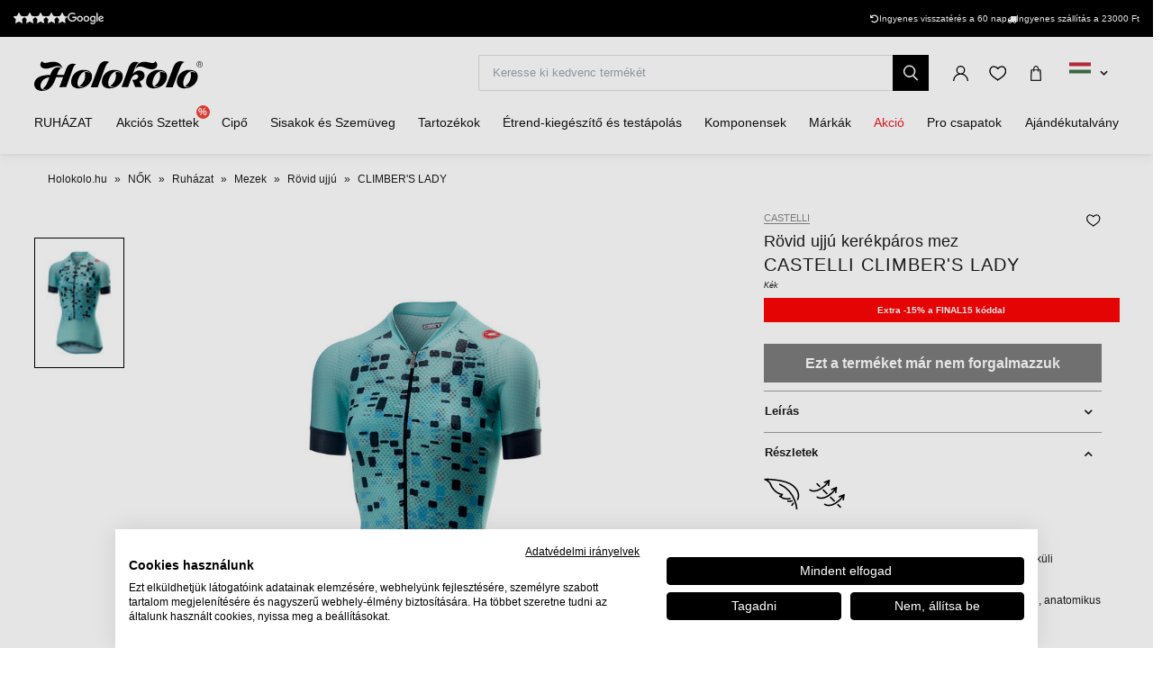

--- FILE ---
content_type: text/html; charset=UTF-8
request_url: https://www.holokolo.hu/nok/ruhazat/mezek/rovid-ujju/castelli-climbers-lady-mez-blue
body_size: 32537
content:
<!DOCTYPE html>
<!--[if IE 8]><html class="no-js lt-ie9" lang="hu"><![endif]-->
<!--[if gt IE 8]><!-->
<html class="no-js" lang="hu"><!--<![endif]-->
<head>
    <meta charset="utf-8"/>
    <meta http-equiv="X-UA-Compatible" content="IE=edge">
    <meta name="viewport" content="width=device-width, initial-scale=1.0, maximum-scale=1.0, user-scalable=no">
    <link
            rel="stylesheet"
            href="https://cdn.jsdelivr.net/npm/@fancyapps/ui@5.0/dist/carousel/carousel.css"
    />
    <link
            rel="stylesheet"
            href="https://cdn.jsdelivr.net/npm/@fancyapps/ui@5.0/dist/fancybox/fancybox.css"
    />
    <link rel="stylesheet" href="https://cdnjs.cloudflare.com/ajax/libs/font-awesome/6.2.1/css/all.min.css"
          integrity="sha512-MV7K8+y+gLIBoVD59lQIYicR65iaqukzvf/nwasF0nqhPay5w/9lJmVM2hMDcnK1OnMGCdVK+iQrJ7lzPJQd1w=="
          crossorigin="anonymous" referrerpolicy="no-referrer"/>

    <title>CASTELLI CLIMBER&#039;S LADY mez - blue • holokolo.hu</title>

    <link media="all" type="text/css" rel="stylesheet" href="https://www.holokolo.hu/buxus/assets/hk/build/css/style.css?v=d1d99ecc001bc93f22d0eb27e9c5b438">

    <meta name="Generator" content="BUXUS">
    <meta name="author" content="">
    <meta name="designer" content="ui42 s.r.o">
    <meta name="description" content="CASTELLI CLIMBER&#039;S LADY mez - blue - ingyenes szállítás
23 000 Ft felett - Az áru visszaküldésére
30 nap áll rendelkezésére - több mint 50 000
termék raktáron">

    <link rel="favicon" type="image/x-icon" href="https://www.holokolo.hu/buxus/images/FavHolokoloicon.png">
    <link rel="icon" type="image/x-icon" href="https://www.holokolo.hu/buxus/images/FavHolokoloicon.png">
    <link rel="shortcut icon" type="image/x-icon" href="https://www.holokolo.hu/buxus/images/FavHolokoloicon.png">



    <meta name="robots" content="noindex, follow" />
<script type="application/ld+json">{"@context":"https:\/\/schema.org","@type":"BreadcrumbList","itemListElement":[{"@type":"ListItem","position":1,"item":{"@type":"Thing","name":"Holokolo.hu","@id":"https:\/\/www.holokolo.hu\/"}},{"@type":"ListItem","position":2,"item":{"@type":"Thing","name":"NŐK","@id":"https:\/\/www.holokolo.hu\/nok"}},{"@type":"ListItem","position":3,"item":{"@type":"Thing","name":"Ruházat","@id":"https:\/\/www.holokolo.hu\/nok\/ruhazat"}},{"@type":"ListItem","position":4,"item":{"@type":"Thing","name":"Mezek","@id":"https:\/\/www.holokolo.hu\/nok\/ruhazat\/mezek"}},{"@type":"ListItem","position":5,"item":{"@type":"Thing","name":"Rövid ujjú","@id":"https:\/\/www.holokolo.hu\/nok\/ruhazat\/mezek\/rovid-ujju"}},{"@type":"ListItem","position":6,"item":{"@type":"Thing","name":"CLIMBER'S LADY","@id":"https:\/\/www.holokolo.hu\/nok\/ruhazat\/mezek\/rovid-ujju\/castelli-climbers-lady-mez-blue"}}]}</script>
<script type="application/ld+json">{"@context":"https:\/\/schema.org","@type":"Product","productID":14800,"name":"CASTELLI Rövid ujjú kerékpáros mez - CLIMBER'S LADY - kék","sku":"4519047.020","reviews":[],"image":"https:\/\/www.holokolo.hu\/buxus\/images\/images\/CASTELLI_pictures\/jerseys\/4519047.020.jpg","offers":{"@type":"Offer","price":"30990.00","priceCurrency":"HUF","url":"https:\/\/www.holokolo.hu\/nok\/ruhazat\/mezek\/rovid-ujju\/castelli-climbers-lady-mez-blue","availability":"https:\/\/schema.org\/OutOfStock","itemCondition":"https:\/\/schema.org\/NewCondition"},"description":"&lt;p dir=&quot;LTR&quot;&gt;Tento dámsky dres bol pôvodne určený pre jeho ľahkosť materiálu len na náročné preteky, ale jeho využitie dramaticky vzrástlo aj na akékoľvek horúce teplotné podmienky alebo ako základná vrstva do chladnejšieho počasia práve v kombinácii s vestou či bundou. Je to vďaka tomu, že takmer neabsorbuje žiadny pot a efektívne ho odvádza od povrchu tela. Tento dres je nesmierne praktický, štýlový a ponúka to najtechnickejšie profesionálne prevedenie.&lt;\/p&gt;\r\n","category":"NŐK\/Ruházat\/Mezek\/Rövid ujjú","brand":{"@type":"Brand","name":"CASTELLI"}}</script>

<link rel="canonical" href="https://www.holokolo.hu/nok/ruhazat/mezek/rovid-ujju/castelli-climbers-lady-mez-blue"/>

<link rel="alternate" hreflang="sk" href="https://www.holokolo.sk/zeny/oblecenie/dresy/kratky-rukav/castelli-climbers-lady-dres-blue" data-active="F" />
<link rel="alternate" hreflang="cs" href="https://www.holokolo.cz/zeny/obleceni/dresy/kratky-rukav/castelli-climbers-lady-dres-blue" data-active="F" />
<link rel="alternate" hreflang="pl" href="https://www.holokolo.pl/kobiety/odziez/koszulki/krotki-rekaw/castelli-climbers-lady-koszulka-blue" data-active="F" />
<link rel="alternate" hreflang="sl" href="https://www.holokolo.si/zenske/oblacila/dresi/kratki-rokavi/castelli-climbers-lady-dres-blue" data-active="F" />
<link rel="alternate" hreflang="hu" href="https://www.holokolo.hu/nok/ruhazat/mezek/rovid-ujju/castelli-climbers-lady-mez-blue" data-active="T" />
<link rel="alternate" hreflang="ro" href="https://www.holokolo.ro/femei/imbracaminte/tricouri/maneca-scurta/castelli-climbers-lady-tricou-blue" data-active="F" />
<link rel="alternate" hreflang="en" href="https://www.holokolo.com/women/clothing/jerseys/short-sleeve/castelli-climbers-lady-jersey-blue?currency=GBP" data-active="F" />
<link rel="alternate" hreflang="de" href="https://www.holokolo.de/frauen/kleidung/trikots/kurze-armel/castelli-climbers-lady-jersey-blue" data-active="F" />
<link rel="alternate" hreflang="hr" href="https://www.holokolo.hr/zene/odjeca/dresovi/kratki-rukav/castelli-climbers-lady-dres-blue" data-active="F" />
<link rel="alternate" hreflang="el" href="https://www.holokolo.gr/gynaikeia/rouchismos/athletikes-phormes/kontomanika/castelli-climbers-lady-dres-blue" data-active="F" />
<link rel="alternate" hreflang="x-default" href="https://www.holokolo.com/women/clothing/jerseys/short-sleeve/castelli-climbers-lady-jersey-blue?currency=GBP" />

<meta property="og:title" content="CASTELLI Rövid ujjú kerékpáros mez - CLIMBER&#039;S LADY - kék">
<meta property="og:type" content="product">
<meta property="og:description" content="Tento dámsky dres bol pôvodne určený pre jeho ľahkosť materiálu len na náročné preteky, ale jeho využitie dramaticky vzrástlo aj na akékoľvek horúce teplotné podmienky alebo ako základná vrstva do chladnejšieho počasia práve v kombinácii s vestou či bundou. Je to vďaka tomu, že takmer neabsorbuje žiadny pot a efektívne ho odvádza od povrchu tela. Tento dres je nesmierne praktický, štýlový a ponúka to najtechnickejšie profesionálne prevedenie.
">
<meta property="og:url" content="https://www.holokolo.hu/nok/ruhazat/mezek/rovid-ujju/castelli-climbers-lady-mez-blue">
<meta property="og:locale" content="hu">
<meta property="og:site_name" content="Holokolo">
<meta property="og:image" content="https://www.holokolo.hu/buxus/images/images/CASTELLI_pictures/jerseys/4519047.020.jpg">

<link rel="preload" href="/buxus/images/no_images/no-image-holokolo.png" as="image"/>

<link rel="dns-prefetch preconnect" href="https://fonts.gstatic.com"/>
<link rel="dns-prefetch preconnect" href="https://connect.facebook.net"/>
<link rel="dns-prefetch preconnect" href="https://www.googletagmanager.com"/>
<link rel="dns-prefetch preconnect" href="https://cyklodresy.ladesk.com"/>
<link rel="dns-prefetch preconnect" href="https://www.google-analytics.com"/>
<link rel="dns-prefetch preconnect" href="https://static.hotjar.com"/>
<link rel="dns-prefetch preconnect" href="https://scripts.luigisbox.tech"/>
<link rel="dns-prefetch preconnect" href="https://login.dognet.sk"/>
<link rel="dns-prefetch preconnect" href="https://script.hotjar.com"/>
<link rel="dns-prefetch preconnect" href="https://api.eu1.exponea.com"/>
<link rel="dns-prefetch preconnect" href="https://static.criteo.net"/>

<link rel="preload" href="/buxus/images/cache/product.gallery__item/images/CASTELLI_pictures/jerseys/4519047.020.jpg" as="image"/>


    
    <!--PAGE_ID: 14800 -->
    <!-- FB APP CODE -->
    <script>
        window.fbAsyncInit = function () {
            FB.init({
                appId: '1092306340805538',
                xfbml: true,
                version: 'v2.7'
            });
        };

        (function (d, s, id) {
            var js, fjs = d.getElementsByTagName(s)[0];
            if (d.getElementById(id)) {
                return;
            }
            js = d.createElement(s);
            js.id = id;
            js.src = "//connect.facebook.net/sk_SK/sdk.js";
            fjs.parentNode.insertBefore(js, fjs);
        }(document, 'script', 'facebook-jssdk'));
    </script>

    <script src="https://unpkg.com/js-image-zoom@0.7.0/js-image-zoom.js" type="application/javascript"></script>

    <script defer src="https://cdn.jsdelivr.net/npm/alpinejs@3.x.x/dist/cdn.min.js"></script>

                
    <script type='text/javascript'>
    if (!window.cj) window.cj = {};
    cj.sitePage = {
        enterpriseId: 1565307,
        pageType: 'productDetail',
            };

</script>
<script type='text/javascript'>
    (function (a, b, c, d) {
        a = 'https://www.mczbf.com/tags/510350992737/tag.js';
        b = document;
        c = 'script';
        d = b.createElement(c);
        d.src = a;
        d.type = 'text/java' + c;
        d.async = true;
        d.id = 'cjapitag';
        a = b.getElementsByTagName(c)[0];
        a.parentNode.insertBefore(d, a)
    })();
</script>

    <script type="text/javascript">
            window.ga4ImplementationVersion = "advanced";
            var dataLayer = dataLayer || [];dataLayer.push({"page_id":14800,"page_type_id":33,"pageType":"eshop_product","currencyCode":"HUF","lang":"hu"});dataLayer.push({"event":"productDetails","ecommerce":{"currencyCode":"HUF","detail":{"actionField":{"action":"detail"},"products":[{"name":"CASTELLI R\u00f6vid ujj\u00fa ker\u00e9kp\u00e1ros mez - CLIMBER'S LADY - k\u00e9k","id":14800,"price":"30990","quantity":1,"currency":"HUF","brand":"CASTELLI","category":"N\u0150K\/Ruh\u00e1zat\/Mezek\/R\u00f6vid ujj\u00fa","dimension2":100,"dimension3":""}]}}});dataLayer.push({"event":"view_item","ecommerce":{"items":[{"item_name":"CASTELLI R\u00f6vid ujj\u00fa ker\u00e9kp\u00e1ros mez - CLIMBER'S LADY - k\u00e9k","item_id":14800,"price":"30990","quantity":1,"currency":"HUF","item_brand":"CASTELLI","item_category":"R\u00f6vid ujj\u00fa","item_category2":"Mezek","item_category3":"Ruh\u00e1zat","item_category4":"N\u0150K","dimension2":100,"dimension3":""}]}});</script>
            <noscript><iframe src="//www.googletagmanager.com/ns.html?id=GTM-WMQDS5M"
            height="0" width="0" style="display:none;visibility:hidden"></iframe></noscript>
            <script data-cookieconsent="ignore">(function(w,d,s,l,i){w[l]=w[l]||[];w[l].push({'gtm.start':
            new Date().getTime(),event:'gtm.js'});var f=d.getElementsByTagName(s)[0],
            j=d.createElement(s),dl=l!='dataLayer'?'&l='+l:'';j.async=true;j.src=
            '//www.googletagmanager.com/gtm.js?id='+i+dl;f.parentNode.insertBefore(j,f);
            })(window,document,'script','dataLayer','GTM-WMQDS5M');</script>
        
    <script type="text/javascript">            !function(e,n,t,i,o,r){var a=4e3,c="xnpe_async_hide";function s(e){return e.reduce((function(e,n){return e[n]=function(){e._.push([n.toString(),arguments])},e}),{_:[]})}function m(e,n,t){var i=t.createElement(n);i.src=e;var o=t.getElementsByTagName(n)[0];return o.parentNode.insertBefore(i,o),i}r.target=r.target||"https://api.exponea.com",r.file_path=r.file_path||r.target+"/js/exponea.min.js",e[t]=s(["anonymize","initialize","identify","update","track","trackLink","trackEnhancedEcommerce","getHtml","showHtml","showBanner","showWebLayer","ping","getAbTest","loadDependency","getRecommendation","reloadWebLayers"]),e[t].notifications=s(["isAvailable","isSubscribed","subscribe","unsubscribe"]),e[t].snippetVersion="v2.1.0",function(e,n,t){e[n]["_"+t]={},e[n]["_"+t].nowFn=e[t]&&e[t].now?e[t].now.bind(e[t]):Date.now,e[n]["_"+t].snippetStartTime=e[n]["_"+t].nowFn()}(e,t,"performance"),function(e,n,t,i,o,r){e[o]={sdk:e[i],sdkObjectName:i,skipExperiments:!!t.new_experiments,sign:t.token+"/"+(r.exec(n.cookie)||["","new"])[1],path:t.target}}(e,n,r,t,o,RegExp("__exponea_etc__"+"=([\w-]+)")),function(e,n,t){m(e.file_path,n,t)}(r,i,n),function(e,n,t,i,o,r,s){if(e.new_experiments){!0===e.new_experiments&&(e.new_experiments={});var p=e.new_experiments.hide_class||c,u=e.new_experiments.timeout||a,_=encodeURIComponent(r.location.href.split("#")[0]),l=e.target+"/webxp/"+n+"/"+r[t].sign+"/modifications.min.js?http-referer="+_+"&timeout="+u+"ms";"sync"===e.new_experiments.mode&&r.localStorage.getItem("__exponea__sync_modifications__")?function(e,n,t,i,o){t[o][n]="<"+n+' src="'+e+'"></'+n+">",i.writeln(t[o][n]),i.writeln("<"+n+">!"+o+".init && document.writeln("+o+"."+n+'.replace("/'+n+'/", "/'+n+'-async/").replace("><", " async><"))</'+n+">")}(l,n,r,s,t):function(e,n,t,i,o,r,a,c){r.documentElement.classList.add(e);var s=m(t,i,r);function p(){o[c].init||m(t.replace("/"+i+"/","/"+i+"-async/"),i,r)}function u(){r.documentElement.classList.remove(e)}s.onload=p,s.onerror=p,o.setTimeout(u,n),o[a]._revealPage=u}(p,u,l,n,r,s,o,t)}}(r,i,o,0,t,e,n),function(e,n,t){e[n].start=function(i){i&&Object.keys(i).forEach((function(e){return t[e]=i[e]})),e[n].initialize(t)}}(e,t,r)}(window,document,"exponea","script","webxpClient",{target:"https://api.eu1.exponea.com",token:"692aa898-863f-11eb-ba4b-2a55cfa17804",track:{visits: false,},});
exponea.start();
</script>

    <style>
        [x-cloak] {
            display: none !important;
        }
    </style>
</head>
<body class=""
      x-data="{isMobile: window.innerWidth < 992}">

<header class="header">
    <div class="header__content js-header-content">
    <div class="notification-banner bg-black text-white text-sm py-2 md:px-4 overflow-hidden md:h-[41px] flex md:justify-center w-full md:w-auto">
    <style>
        @keyframes scrollContent {
            /* Start with a positive offset to counteract the parent's left padding */
            from {
                transform: translateX(1rem); /* 1rem is Tailwind's px-4 */
            }
            /* The loop end must maintain that same offset */
            to {
                transform: translateX(calc(-50% + 1rem));
            }
        }

        .animate-scroll-text {
            animation: scrollContent 25s linear infinite;
        }
    </style>
    <ul class="notification-banner__wrapper hid md:flex items-center justify-between max-w-[1250px] w-full m-0" >
        <li>
            <a href="#" target="_blank" rel="noopener noreferrer"
               class="flex gap-x-4">
                <div style="display: flex;font-size: 13px;" class="flex text-base">
                    <span class="bt-rating">
                        <span style="width:95%">
                            <span></span>
                        </span>
                    </span>
                </div>

                                    <img src="/buxus/images/image_4596565f857b03ca.svg" class="h-[13px] mt-[2px]">
                            </a>
        </li>

        <li class="flex gap-x-12">
            
            <div class="flex gap-x-2">
                <i class="fa-solid fa-rotate-left mt-[2px]"></i>
                <span class="text-white text-tiny lg:text-sm">
                                        Ingyenes visszatérés a 60 nap                                    </span>
            </div>

            <div class="flex gap-x-2">
                <i class="fa fa-truck mt-[2px]"></i>
                <span class="text-white text-tiny lg:text-sm">
                                            Ingyenes szállítás a 23000&nbsp;Ft
                                    </span>
            </div>
        </li>
    </ul>

    <ul class="whitespace-nowrap animate-scroll-text flex md:hidden relative w-full h-6 m-0 p-0" style="min-width: max-content; width: 200%">
        <li class="flex gap-x-3" style="flex-shrink: 0; margin-right: 2.5rem">
                    </li>






        <li class="flex gap-x-3" style="flex-shrink: 0; margin-right: 2.5rem">
            <i class="fa-solid fa-rotate-left text-xs mt-[2px]"></i>
            <span class="text-white text-xs">
                                 Vissza a 60 nap                               </span>
        </li>

        <li class="flex gap-x-3" style="flex-shrink: 0; margin-right: 2.5rem">
            <i class="fa fa-truck text-xs  mt-[2px]"></i>
            <span class="text-white text-xs">
                            Ingyenes szállítás a 23000&nbsp;Ft
                    </li>

        <li class="flex gap-x-3" style="flex-shrink: 0; margin-right: 2.5rem">
                    </li>

        
        
        
        

        <li class="flex gap-x-3" style="flex-shrink: 0; margin-right: 2.5rem">
            <i class="fa-solid fa-rotate-left text-xs mt-[2px]"></i>
            <span class="text-white text-xs">
                                 Vissza a 60 nap                               </span>
        </li>

        <li class="flex gap-x-3" style="flex-shrink: 0; margin-right: 2.5rem">
            <i class="fa fa-truck text-xs  mt-[2px]"></i>
            <span class="text-white text-xs">
                            Ingyenes szállítás a 23000&nbsp;Ft
                    </li>
    </ul>
</div>

    
<nav class="main-navbar">
    <div class="main-navbar__utils-mobile-wrapper">
        <button type="button" class="sidebar-toggle sidebar-toggle--main js-sidebar-toggle navbar-toggle"
                title="Menü">
            <span class="icon-bar"></span>
            <span class="icon-bar"></span>
            <span class="icon-bar"></span>
        </button>

        <div class="main-navbar__logo-wrapper-mobile">
            <a href="https://www.holokolo.hu/"
   title="Vissza a főoldalra" class="logo">
	<span class="logo__desc sr-only">www.holokolo.hu</span>



	<img class="logo__img"
		 src="/buxus/assets/hk/images/theme/logo.svg"
		 alt="www.holokolo.hu"/>
</a>
















        </div>
    </div>
    <div class="main-navbar__logo-wrapper">
        <a href="https://www.holokolo.hu/"
   title="Vissza a főoldalra" class="logo">
	<span class="logo__desc sr-only">www.holokolo.hu</span>



	<img class="logo__img"
		 src="/buxus/assets/hk/images/theme/logo.svg"
		 alt="www.holokolo.hu"/>
</a>
















    </div>
    <div class="main-navbar__search-form-wrapper js-header-search-form" id="js-header-search-form">
        <form role="search"
      id="search-form"
      method="get"
      action="https://www.holokolo.hu/kereses-eredmenyei"
      class="search-form js-search-form form">
    <input type="search" data-searchurl="search?=" autocomplete="off" class="search-form__field js-search-form-field"
           id="header-search"
           name="term" placeholder="Keresse ki kedvenc termékét"/>
    <span class="search-form__back-btn js-toggle-search-bar">
    <svg xmlns="http://www.w3.org/2000/svg" fill="none" viewBox="0 0 24 24" stroke-width="1.5" stroke="currentColor"
         class="w-6 h-6">
                      <path stroke-linecap="round" stroke-linejoin="round" d="M6 18L18 6M6 6l12 12"></path>
            </svg>
    </span>
    <button type="submit" class="search-form__submit">
        <span class="hidden-xs">Keresés</span>
        <span class="visible-xs hidden-sm"><i class="fa fa-search" aria-hidden="true"></i></span>
    </button>
</form>


    </div>
    <div class="main-navbar__utils-wrapper">
        <ul class="main-navbar-buttons">
            <li class="main-navbar-buttons__item">
                <button class="main-navbar-buttons__btn main-navbar-buttons__btn--search js-toggle-search-bar"
                        title="Keresés">
                    <span class="sr-only">Keresés</span>
                </button>
            </li>
            <li class="main-navbar-buttons__item" id="authentication-link-wrapper">
    <a href="https://www.holokolo.hu/my-account/rendeleseim"
   class="main-navbar-buttons__btn main-navbar-buttons__btn--user"
   title="Bejelentkezni"
>
    <span class="sr-only">Bejelentkezni</span>
        </a>
</li>

                            <li class="main-navbar-buttons__item">
                    <div class="wishlist-dropdown dropdown js-dropdown-wrapper" id="wishlist-wrapper">
    <a href="#"
   class="main-navbar-buttons__btn main-navbar-buttons__btn--favourites"
   data-toggle="dropdown"
   title="Kedvencek">
    <span class="sr-only">Kedvencek</span>
    </a>
<div class="wishlist dropdown-menu js-dropdown" id="wishlist-dropdown">
    <div class="wishlist__note">
        Kívánságlistája jelenleg üzes    </div>

</div>
</div>

                </li>
                                        <li class="main-navbar-buttons__item" style="">
                    <div class="minicart-dropdown dropdown js-minicart-dropdown js-dropdown-wrapper" id="minicart-wrapper">
    <button class="main-navbar-buttons__btn main-navbar-buttons__btn--cart minicart-dropdown-toggle dropdown-toggle js-minicart-dropdown-toggle"
		data-toggle="dropdown"
		title="Kosár">
	<span class="sr-only">Kosár</span>
	<span class="minicart-dropdown-toggle__count">0</span>
</button>
<div class="minicart dropdown-menu js-dropdown" id="minicart-dropdown">
	<style>
		@media (max-width: 991px) {
			.minicart, .wishlist {
				z-index: 2011 !important;
			}
		}
	</style>
	<div class="minicart__container">
		<h3 class="minicart__empty-title">Bevásárlókosár</h3>
		<div class="minicart__note minicart__note-empty">

			<p class="minicart__note-text">Az Ön kosara jelenleg üres</p>
			<div class="minicart-content-cta-holder">
				<a href="#" data-toggle="dropdown" data-target="#minicart-wrapper"
				   class="minicart-content-cta-holder__cta cta minicart-content-cta-holder__cta--continue-shopping-empty js-minicart-continue-shopping js-continue"
				   title="Folytatni a vásárlást">Folytatni a vásárlást</a>
			</div>
		</div>
		<div>
			<div class="minicart__empty-popular-categories">
        <div class="minicart__empty-popular-categories-title">
            Népszerű kategóriák
        </div>
        <div class="minicart__empty-popular-category">
            <a href="https://www.holokolo.hu/ferfiak/ruhazat/mezek" class="minicart__empty-popular-category-link">
            <img src="https://www.holokolo.hu/buxus/images/cache/product_gallery_item/feeds/holokolo_bonavelo_rivanelle/HK00100-0014.3.jpg" alt="Mezek"
             class="minicart__empty-popular-category-image">
            <div class="minicart__empty-popular-category-button">
                Mezek
            </div>
        </a>
            <a href="https://www.holokolo.hu/ferfiak/ruhazat/nadrag" class="minicart__empty-popular-category-link">
            <img src="https://www.holokolo.hu/buxus/images/cache/product_gallery_item/feeds/sportimport/L24016494.5.jpg" alt="Nadrág"
             class="minicart__empty-popular-category-image">
            <div class="minicart__empty-popular-category-button">
                Nadrág
            </div>
        </a>
    </div>
    </div>
		</div>
	</div>
	

</div>
</div>

                </li>
            
            <li class="main-navbar-buttons__item language-switcher-wrapper">
                <div class="js-language-switcher-placeholder"></div>

<script type="text/javascript">
    window.__BS_TRANSLATION_LANG__ = 'hu_HU';
    window.__SELECT2_TRANSLATION_LANG__ = 'hu';
</script>


            </li>
        </ul>
    </div>
</nav>
<ul class="main-navbar-submenu-wrapper js-main-navbar-submenu-wrapper">
    <div class="main-navbar__mobile-header">
    <div class="main-navbar__mobile-header-buttons">
        <div class="main-navbar__mobile-header-button">
            <a href="https://www.holokolo.hu/my-account"
               class="main-navbar-buttons__btn main-navbar-buttons__btn--user"
               title="Az én számlám"
            ></a>
            <span>Az én számlám</span>
        </div>

        <div class="main-navbar__mobile-header-button">
            <a href="https://www.holokolo.hu/keresesi-lista"
               class="main-navbar-buttons__btn main-navbar-buttons__btn--favourites"
               title="Kedvencek">
                <span class="sr-only">Kedvencek</span>
            </a>
            <span>Kedvencek</span>
        </div>
        <div class="main-navbar__mobile-header-button">
            <a href="https://www.holokolo.hu/bevasarlokosar" class="main-navbar-buttons__btn main-navbar-buttons__btn--cart minicart-dropdown-toggle dropdown-toggle"
                    title="Kosár">
                <span class="sr-only">Kosár</span>
            </a>
            <span>Kosár</span>
        </div>
    </div>
    <span class="main-navbar__close-btn js-sidebar-toggle">
        <svg xmlns="http://www.w3.org/2000/svg" fill="none"
             viewBox="0 0 24 24" stroke-width="1.5"
             stroke="currentColor">
            <path stroke-linecap="round" stroke-linejoin="round" d="M6 18L18 6M6 6l12 12"/>
        </svg>
    </span>
</div>

<div class="main-navbar__mobile-search-wrapper">
    <form id="search-form-header" action="https://www.holokolo.hu/kereses-eredmenyei" method="get" class="main-navbar__mobile-search search-form" data-close-btn-title="Keresés bezárása">
        <input type="search" data-searchurl="search?=" autocomplete="off" class="main-navbar__mobile-search-input search-form__field js-header-search-form-field" name="term" placeholder="Találja meg kedvenc termékeit">
        <a href="#" class="main-navbar__mobile-search-submit main-navbar-buttons__btn--search js-search-suggest-header-btn">
        </a>
    </form>
</div>

<li class="main-navbar-submenu__item js-main-navbar-submenu-item" x-data="{openedSubmenu: false}">
    <div style="display: flex; justify-content: space-between">
        <a href="" class="main-navbar-item-title"  @click.prevent="openedSubmenu = !openedSubmenu" >
            

            <div class="main-navbar-item-title-wrapper">
                <img class="main-navbar-icon"
                     src="/buxus/images/cache/category_thumb_mobile/categories/2023/HK00108-BLK.1%20(1).png">
                <h2>RUHÁZAT</h2>
            </div>
        </a>

                    <span x-show="!openedSubmenu" class="main-navbar-section-dropdown-btn" @click="openedSubmenu = true">
                <svg xmlns="http://www.w3.org/2000/svg" fill="none" viewBox="0 0 24 24"
                    stroke-width="1.5" stroke="currentColor" style="height: 20px">
                    <path stroke-linecap="round" stroke-linejoin="round" d="M12 4.5v15m7.5-7.5h-15"/>
                </svg>
            </span>
            <span x-show="openedSubmenu" class="main-navbar-section-dropdown-btn" @click="openedSubmenu = false">
                <svg xmlns="http://www.w3.org/2000/svg" fill="none" viewBox="0 0 24 24"
                    stroke-width="1.5" stroke="currentColor" style="height: 20px">
                    <path stroke-linecap="round" stroke-linejoin="round" d="M19.5 12h-15"/>
                </svg>
            </span>
            </div>

    <div class="main-navbar-submenu js-dropdown-navbar "
          :class="{ 'opened': openedSubmenu }" >
        <ul class="main-navbar-items">
            <li class="main-navbar-section" x-data="{openedLeaves: false}">
    <section class="main-navbar-section-wrapper ">
        <div class="main-navbar-submenu__wrapper ">
        <a href="#" class="main-navbar-section-title bold" style="cursor:text;"
            @click.prevent="openedLeaves = !openedLeaves" >
            <div style="display: flex; align-items: center">
                <img class="main-navbar-icon"
                     src="/buxus/images/cache/category_thumb_mobile/categories/2023/muzi.svg">
                <h3>Férfiak</h3>
            </div>
        </a>
                    <span x-show="!openedLeaves" class="main-navbar-section-dropdown-btn" @click="openedLeaves = true">
                        <svg xmlns="http://www.w3.org/2000/svg" fill="none" viewBox="0 0 24 24"
                             stroke-width="1.5" stroke="currentColor" style="height: 20px">
                        <path stroke-linecap="round" stroke-linejoin="round" d="M12 4.5v15m7.5-7.5h-15"/>
                        </svg>
                    </span>

            <span x-show="openedLeaves" class="main-navbar-section-dropdown-btn" @click="openedLeaves = false">
                    <svg xmlns="http://www.w3.org/2000/svg" fill="none" viewBox="0 0 24 24"
                         stroke-width="1.5" stroke="currentColor" style="height: 20px">
                        <path stroke-linecap="round" stroke-linejoin="round" d="M19.5 12h-15"/>
                    </svg>
                    </span>
            </div>

            <ul class="main-navbar-leaves-wrapper main-navbar-leaves-wrapper-desktop" :class="{ 'opened': openedLeaves }">
                            <li class="main-navbar-leaves-item">
                    <a href="https://www.holokolo.hu/ferfiak/ruhazat/ujdonsagok" class="main-navbar-section-title">
                        <img class="main-navbar-icon"
                             src="/buxus/images/cache/category_thumb_mobile/holokolo/prezlecenie_webu/2023-11/new.png">
                        <h4>Újdonságok</h4>
                    </a>
                </li>
                            <li class="main-navbar-leaves-item">
                    <a href="https://www.holokolo.hu/ferfiak/ruhazat/mezek" class="main-navbar-section-title">
                        <img class="main-navbar-icon"
                             src="/buxus/images/cache/category_thumb_mobile/holokolo/prezlecenie_webu/2023-11/Oblečenie/Muzi/02-dresy-min.png">
                        <h4>Mezek</h4>
                    </a>
                </li>
                            <li class="main-navbar-leaves-item">
                    <a href="https://www.holokolo.hu/ferfiak/ruhazat/nadrag" class="main-navbar-section-title">
                        <img class="main-navbar-icon"
                             src="/buxus/images/cache/category_thumb_mobile/holokolo/prezlecenie_webu/2023-11/Oblečenie/Muzi/03-nohavice-min.png">
                        <h4>Nadrág</h4>
                    </a>
                </li>
                            <li class="main-navbar-leaves-item">
                    <a href="https://www.holokolo.hu/ferfiak/ruhazat/kabatok" class="main-navbar-section-title">
                        <img class="main-navbar-icon"
                             src="/buxus/images/cache/category_thumb_mobile/holokolo/Kategorie-obrazky/pánske-bundy.png">
                        <h4>Kabátok</h4>
                    </a>
                </li>
                            <li class="main-navbar-leaves-item">
                    <a href="https://www.holokolo.hu/ferfiak/ruhazat/mellenyek" class="main-navbar-section-title">
                        <img class="main-navbar-icon"
                             src="/buxus/images/cache/category_thumb_mobile/image_13300_517_v1.png">
                        <h4>Mellények</h4>
                    </a>
                </li>
                            <li class="main-navbar-leaves-item">
                    <a href="https://www.holokolo.hu/ferfiak/ruhazat/funkcionalis-fehernemu" class="main-navbar-section-title">
                        <img class="main-navbar-icon"
                             src="/buxus/images/cache/category_thumb_mobile/image_13139_517_v1.png">
                        <h4>Funkcionális fehérnemű</h4>
                    </a>
                </li>
                            <li class="main-navbar-leaves-item">
                    <a href="https://www.holokolo.hu/ferfiak/ruhazat/polok-es-puloverek" class="main-navbar-section-title">
                        <img class="main-navbar-icon"
                             src="/buxus/images/cache/category_thumb_mobile/image_13319_517_v1.png">
                        <h4>Pólók és pulóverek</h4>
                    </a>
                </li>
                            <li class="main-navbar-leaves-item">
                    <a href="https://www.holokolo.hu/ferfiak/ruhazat/szabadido" class="main-navbar-section-title">
                        <img class="main-navbar-icon"
                             src="/buxus/images/cache/category_thumb_mobile/image_517672930b2dcb85.jpeg">
                        <h4>Szabadidő</h4>
                    </a>
                </li>
                            <li class="main-navbar-leaves-item">
                    <a href="https://www.holokolo.hu/ferfiak/ruhazat/overallok" class="main-navbar-section-title">
                        <img class="main-navbar-icon"
                             src="/buxus/images/cache/category_thumb_mobile/image_36272_517_v1.png">
                        <h4>Overallok</h4>
                    </a>
                </li>
                            <li class="main-navbar-leaves-item">
                    <a href="https://www.holokolo.hu/ferfiak/ruhazat/kesztyu" class="main-navbar-section-title">
                        <img class="main-navbar-icon"
                             src="/buxus/images/cache/category_thumb_mobile/image_11583_517_v2.png">
                        <h4>Kesztyű</h4>
                    </a>
                </li>
                            <li class="main-navbar-leaves-item">
                    <a href="https://www.holokolo.hu/ferfiak/ruhazat/plus-size-nagysagok" class="main-navbar-section-title">
                        <img class="main-navbar-icon"
                             src="/buxus/images/cache/category_thumb_mobile/image_51762d6959b8277c.png">
                        <h4>Plus size nagyságok</h4>
                    </a>
                </li>
                            <li class="main-navbar-leaves-item">
                    <a href="https://www.holokolo.hu/ferfiak/ruhazat/zokni" class="main-navbar-section-title">
                        <img class="main-navbar-icon"
                             src="/buxus/images/cache/category_thumb_mobile/holokolo/Kategorie-obrazky/pánske-ponožky.png">
                        <h4>Zokni</h4>
                    </a>
                </li>
                            <li class="main-navbar-leaves-item">
                    <a href="https://www.holokolo.hu/ferfiak/ruhazat/melegito" class="main-navbar-section-title">
                        <img class="main-navbar-icon"
                             src="/buxus/images/cache/category_thumb_mobile/image_13133_517_v1.png">
                        <h4>Melegítő</h4>
                    </a>
                </li>
                            <li class="main-navbar-leaves-item">
                    <a href="https://www.holokolo.hu/ferfiak/ruhazat/fej-es-nyakvedok" class="main-navbar-section-title">
                        <img class="main-navbar-icon"
                             src="/buxus/images/cache/category_thumb_mobile/image_13160_517_v1.png">
                        <h4>Fej és nyakvédők</h4>
                    </a>
                </li>
                            <li class="main-navbar-leaves-item">
                    <a href="https://www.holokolo.hu/ferfiak/kiegeszitok/vedok" class="main-navbar-section-title">
                        <img class="main-navbar-icon"
                             src="/buxus/images/cache/category_thumb_mobile/image_63343_517_v1.png">
                        <h4>Védők</h4>
                    </a>
                </li>
                    </ul>
    </section>

</li>
<li class="main-navbar-section" x-data="{openedLeaves: false}">
    <section class="main-navbar-section-wrapper ">
        <div class="main-navbar-submenu__wrapper ">
        <a href="#" class="main-navbar-section-title bold" style="cursor:text;"
            @click.prevent="openedLeaves = !openedLeaves" >
            <div style="display: flex; align-items: center">
                <img class="main-navbar-icon"
                     src="/buxus/images/cache/category_thumb_mobile/categories/2023/zeny.svg">
                <h3>Nők</h3>
            </div>
        </a>
                    <span x-show="!openedLeaves" class="main-navbar-section-dropdown-btn" @click="openedLeaves = true">
                        <svg xmlns="http://www.w3.org/2000/svg" fill="none" viewBox="0 0 24 24"
                             stroke-width="1.5" stroke="currentColor" style="height: 20px">
                        <path stroke-linecap="round" stroke-linejoin="round" d="M12 4.5v15m7.5-7.5h-15"/>
                        </svg>
                    </span>

            <span x-show="openedLeaves" class="main-navbar-section-dropdown-btn" @click="openedLeaves = false">
                    <svg xmlns="http://www.w3.org/2000/svg" fill="none" viewBox="0 0 24 24"
                         stroke-width="1.5" stroke="currentColor" style="height: 20px">
                        <path stroke-linecap="round" stroke-linejoin="round" d="M19.5 12h-15"/>
                    </svg>
                    </span>
            </div>

            <ul class="main-navbar-leaves-wrapper main-navbar-leaves-wrapper-desktop" :class="{ 'opened': openedLeaves }">
                            <li class="main-navbar-leaves-item">
                    <a href="https://www.holokolo.hu/nok/ruhazat/ujdonsagok" class="main-navbar-section-title">
                        <img class="main-navbar-icon"
                             src="/buxus/images/cache/category_thumb_mobile/holokolo/prezlecenie_webu/2023-11/new.png">
                        <h4>Újdonságok</h4>
                    </a>
                </li>
                            <li class="main-navbar-leaves-item">
                    <a href="https://www.holokolo.hu/nok/ruhazat/mezek" class="main-navbar-section-title">
                        <img class="main-navbar-icon"
                             src="/buxus/images/cache/category_thumb_mobile/image_13181_517_v1.png">
                        <h4>Mezek</h4>
                    </a>
                </li>
                            <li class="main-navbar-leaves-item">
                    <a href="https://www.holokolo.hu/nok/ruhazat/nadrag" class="main-navbar-section-title">
                        <img class="main-navbar-icon"
                             src="/buxus/images/cache/category_thumb_mobile/holokolo/prezlecenie_webu/2023-11/Oblečenie/Zeny/03-nohavice-min.png">
                        <h4>Nadrág</h4>
                    </a>
                </li>
                            <li class="main-navbar-leaves-item">
                    <a href="https://www.holokolo.hu/nok/ruhazat/kabatok" class="main-navbar-section-title">
                        <img class="main-navbar-icon"
                             src="/buxus/images/cache/category_thumb_mobile/holokolo/prezlecenie_webu/2023-11/Oblečenie/Zeny/04-bundy-min.png">
                        <h4>Kabátok</h4>
                    </a>
                </li>
                            <li class="main-navbar-leaves-item">
                    <a href="https://www.holokolo.hu/nok/ruhazat/mellenyek" class="main-navbar-section-title">
                        <img class="main-navbar-icon"
                             src="/buxus/images/cache/category_thumb_mobile/image_13453_517_v1.png">
                        <h4>Mellények</h4>
                    </a>
                </li>
                            <li class="main-navbar-leaves-item">
                    <a href="https://www.holokolo.hu/nok/ruhazat/funkcionalis-fehernemu" class="main-navbar-section-title">
                        <img class="main-navbar-icon"
                             src="/buxus/images/cache/category_thumb_mobile/image_13137_517_v1.png">
                        <h4>Funkcionális fehérnemű</h4>
                    </a>
                </li>
                            <li class="main-navbar-leaves-item">
                    <a href="https://www.holokolo.hu/nok/ruhazat/polok" class="main-navbar-section-title">
                        <img class="main-navbar-icon"
                             src="/buxus/images/cache/category_thumb_mobile/holokolo/prezlecenie_webu/2023-11/Oblečenie/Zeny/07-tricka-min.png">
                        <h4>Pólók</h4>
                    </a>
                </li>
                            <li class="main-navbar-leaves-item">
                    <a href="https://www.holokolo.hu/nok/ruhazat/overallok" class="main-navbar-section-title">
                        <img class="main-navbar-icon"
                             src="/buxus/images/cache/category_thumb_mobile/holokolo/prezlecenie_webu/2023-11/Oblečenie/Zeny/08-kombinezy-min.png">
                        <h4>Overallok</h4>
                    </a>
                </li>
                            <li class="main-navbar-leaves-item">
                    <a href="https://www.holokolo.hu/nok/ruhazat/puloverek" class="main-navbar-section-title">
                        <img class="main-navbar-icon"
                             src="/buxus/images/cache/category_thumb_mobile/image_13396_517_v1.png">
                        <h4>Pulóverek</h4>
                    </a>
                </li>
                            <li class="main-navbar-leaves-item">
                    <a href="https://www.holokolo.hu/nok/ruhazat/legging" class="main-navbar-section-title">
                        <img class="main-navbar-icon"
                             src="/buxus/images/cache/category_thumb_mobile/holokolo/prezlecenie_webu/2023-11/Oblečenie/Zeny/10-leginy-min.png">
                        <h4>Legging</h4>
                    </a>
                </li>
                            <li class="main-navbar-leaves-item">
                    <a href="https://www.holokolo.hu/nok/ruhazat/szoknyak" class="main-navbar-section-title">
                        <img class="main-navbar-icon"
                             src="/buxus/images/cache/category_thumb_mobile/image_13350_517_v1.png">
                        <h4>Szoknyák</h4>
                    </a>
                </li>
                            <li class="main-navbar-leaves-item">
                    <a href="https://www.holokolo.hu/nok/ruhazat/kesztyu" class="main-navbar-section-title">
                        <img class="main-navbar-icon"
                             src="/buxus/images/cache/category_thumb_mobile/image_11580_517_v1.png">
                        <h4>Kesztyű</h4>
                    </a>
                </li>
                            <li class="main-navbar-leaves-item">
                    <a href="https://www.holokolo.hu/nok/ruhazat/plus-size-nagysagok" class="main-navbar-section-title">
                        <img class="main-navbar-icon"
                             src="/buxus/images/cache/category_thumb_mobile/image_51762d695e6c504a.png">
                        <h4>Plus size nagyságok</h4>
                    </a>
                </li>
                            <li class="main-navbar-leaves-item">
                    <a href="https://www.holokolo.hu/nok/ruhazat/zokni" class="main-navbar-section-title">
                        <img class="main-navbar-icon"
                             src="/buxus/images/cache/category_thumb_mobile/image_13177_517_v1.png">
                        <h4>Zokni</h4>
                    </a>
                </li>
                            <li class="main-navbar-leaves-item">
                    <a href="https://www.holokolo.hu/nok/ruhazat/melegitok" class="main-navbar-section-title">
                        <img class="main-navbar-icon"
                             src="/buxus/images/cache/category_thumb_mobile/image_13129_517_v1.png">
                        <h4>Melegítők</h4>
                    </a>
                </li>
                            <li class="main-navbar-leaves-item">
                    <a href="https://www.holokolo.hu/nok/ruhazat/fej-es-nyakvedok" class="main-navbar-section-title">
                        <img class="main-navbar-icon"
                             src="/buxus/images/cache/category_thumb_mobile/image_13158_517_v1.png">
                        <h4>Fej és nyakvédők</h4>
                    </a>
                </li>
                            <li class="main-navbar-leaves-item">
                    <a href="https://www.holokolo.hu/nok/kiegeszitok/vedok" class="main-navbar-section-title">
                        <img class="main-navbar-icon"
                             src="/buxus/images/cache/category_thumb_mobile/image_63343_517_v1.png">
                        <h4>Védők</h4>
                    </a>
                </li>
                    </ul>
    </section>

</li>
<li class="main-navbar-section" x-data="{openedLeaves: false}">
    <section class="main-navbar-section-wrapper ">
        <div class="main-navbar-submenu__wrapper ">
        <a href="#" class="main-navbar-section-title bold" style="cursor:text;"
            @click.prevent="openedLeaves = !openedLeaves" >
            <div style="display: flex; align-items: center">
                <img class="main-navbar-icon"
                     src="/buxus/images/cache/category_thumb_mobile/categories/2023/deti.svg">
                <h3>Gyermek</h3>
            </div>
        </a>
                    <span x-show="!openedLeaves" class="main-navbar-section-dropdown-btn" @click="openedLeaves = true">
                        <svg xmlns="http://www.w3.org/2000/svg" fill="none" viewBox="0 0 24 24"
                             stroke-width="1.5" stroke="currentColor" style="height: 20px">
                        <path stroke-linecap="round" stroke-linejoin="round" d="M12 4.5v15m7.5-7.5h-15"/>
                        </svg>
                    </span>

            <span x-show="openedLeaves" class="main-navbar-section-dropdown-btn" @click="openedLeaves = false">
                    <svg xmlns="http://www.w3.org/2000/svg" fill="none" viewBox="0 0 24 24"
                         stroke-width="1.5" stroke="currentColor" style="height: 20px">
                        <path stroke-linecap="round" stroke-linejoin="round" d="M19.5 12h-15"/>
                    </svg>
                    </span>
            </div>

            <ul class="main-navbar-leaves-wrapper main-navbar-leaves-wrapper-desktop" :class="{ 'opened': openedLeaves }">
                            <li class="main-navbar-leaves-item">
                    <a href="https://www.holokolo.hu/gyermek/ruhazat/kabatok" class="main-navbar-section-title">
                        <img class="main-navbar-icon"
                             src="/buxus/images/cache/category_thumb_mobile/image_13253_519_v1.png">
                        <h4>Kabátok</h4>
                    </a>
                </li>
                            <li class="main-navbar-leaves-item">
                    <a href="https://www.holokolo.hu/gyermek/ruhazat/mezek" class="main-navbar-section-title">
                        <img class="main-navbar-icon"
                             src="/buxus/images/cache/category_thumb_mobile/image_13324_519_v1.png">
                        <h4>Mezek</h4>
                    </a>
                </li>
                            <li class="main-navbar-leaves-item">
                    <a href="https://www.holokolo.hu/gyermek/ruhazat/rugdalozo" class="main-navbar-section-title">
                        <img class="main-navbar-icon"
                             src="/buxus/images/cache/category_thumb_mobile/holokolo/prezlecenie_webu/2023-11/Oblečenie/Deti/03-body-min.png">
                        <h4>Rugdalózó</h4>
                    </a>
                </li>
                            <li class="main-navbar-leaves-item">
                    <a href="https://www.holokolo.hu/gyermek/ruhazat/nadrag" class="main-navbar-section-title">
                        <img class="main-navbar-icon"
                             src="/buxus/images/cache/category_thumb_mobile/image_13238_517_v1.png">
                        <h4>Nadrág</h4>
                    </a>
                </li>
                            <li class="main-navbar-leaves-item">
                    <a href="https://www.holokolo.hu/gyermek/ruhazat/funkcionalis-fehernemu" class="main-navbar-section-title">
                        <img class="main-navbar-icon"
                             src="/buxus/images/cache/category_thumb_mobile/image_13232_517_v1.png">
                        <h4>Funkcionális fehérnemű</h4>
                    </a>
                </li>
                            <li class="main-navbar-leaves-item">
                    <a href="https://www.holokolo.hu/gyermek/ruhazat/kesztyu" class="main-navbar-section-title">
                        <img class="main-navbar-icon"
                             src="/buxus/images/cache/category_thumb_mobile/image_13421_517_v1.png">
                        <h4>Kesztyű</h4>
                    </a>
                </li>
                            <li class="main-navbar-leaves-item">
                    <a href="https://www.holokolo.hu/gyermek/ruhazat/mellenyek" class="main-navbar-section-title">
                        <img class="main-navbar-icon"
                             src="/buxus/images/cache/category_thumb_mobile/holokolo/prezlecenie_webu/2023-11/Oblečenie/Deti/07-vesty-min.png">
                        <h4>Mellények</h4>
                    </a>
                </li>
                            <li class="main-navbar-leaves-item">
                    <a href="https://www.holokolo.hu/gyermek/ruhazat/polok" class="main-navbar-section-title">
                        <img class="main-navbar-icon"
                             src="/buxus/images/cache/category_thumb_mobile/image_61519_519_v1.png">
                        <h4>Pólók</h4>
                    </a>
                </li>
                            <li class="main-navbar-leaves-item">
                    <a href="https://www.holokolo.hu/gyermek/ruhazat/egyeb" class="main-navbar-section-title">
                        <img class="main-navbar-icon"
                             src="/buxus/images/cache/category_thumb_mobile/holokolo/prezlecenie_webu/2023-11/kisspng-baseball-cap-t-shirt-flat-cap-gifts-panels-shading-background-5af255df471fa0.9262591315258311352913.png">
                        <h4>Egyéb</h4>
                    </a>
                </li>
                    </ul>
    </section>

</li>

<!--  -->
<li class="main-navbar-section">
    <h3 class="dropdown-navbar-other-section__title">TOP Márkák</h3>
    <div class="row">
        <div class="col-xs-12">
            <ul class="dropdown-navbar-menu dropdown-navbar-menu--large">
                
<!--  -->
<li class="dropdown-dynamic-category__list-item">
    <a href="https://www.holokolo.hu/holokolo-1">
        <div class="dropdown-navbar-menu__item-img-wrapper">
            <img class="dropdown-navbar-menu__item-img lazy" alt="Holokolo"
                 src="/buxus/images/no_images/no-image-holokolo.png"
                 data-src="/buxus/images/logos_brands_teams/brands/holokolo-logo.png">
        </div>
    </a>
</li>

<!--  -->
<li class="dropdown-dynamic-category__list-item">
    <a href="https://www.holokolo.hu/castelli">
        <div class="dropdown-navbar-menu__item-img-wrapper">
            <img class="dropdown-navbar-menu__item-img lazy" alt=""
                 src="/buxus/images/no_images/no-image-holokolo.png"
                 data-src="/buxus/images/logos_brands_teams/brands/logo/castelli_3.png">
        </div>
    </a>
</li>

<!--  -->
<li class="dropdown-dynamic-category__list-item">
    <a href="https://www.holokolo.hu/ale">
        <div class="dropdown-navbar-menu__item-img-wrapper">
            <img class="dropdown-navbar-menu__item-img lazy" alt="Alé"
                 src="/buxus/images/no_images/no-image-holokolo.png"
                 data-src="/buxus/images/logos_brands_teams/brands/logo/ale_2.png">
        </div>
    </a>
</li>

<!--  -->
<li class="dropdown-dynamic-category__list-item">
    <a href="https://www.holokolo.hu/gobik">
        <div class="dropdown-navbar-menu__item-img-wrapper">
            <img class="dropdown-navbar-menu__item-img lazy" alt="Gobik"
                 src="/buxus/images/no_images/no-image-holokolo.png"
                 data-src="/buxus/images/logos_brands_teams/brands/logo/gobik.png">
        </div>
    </a>
</li>
            </ul>
        </div>
    </div>
</li>
<li class="main-navbar-section" style="display: flex" x-data="{openedLeaves: false}">
    <section class="main-navbar-section-wrapper main-navbar-section-image">
    <h3 class="dropdown-navbar-other-section__title">Mezek</h3>
    <a href="https://www.holokolo.hu/rovid-ujju-mezek" class="dropdown-navbar-product">
        <div class="dropdown-navbar-product__img-wrapper">
            <img src="/buxus/images/no_images/no-image-holokolo.png"
                 data-src="/buxus/images/cache/megamenu_drowdown_set_list_item/holokolo/prezlecenie_webu/jesen-zima%202025/menu/Dresy.jpg"
                 class="dropdown-navbar-product__img lazy"/>
        </div>
    </a>
</section>

</li>

        </ul>
    </div>
</li>


<li class="main-navbar-submenu__item js-main-navbar-submenu-item" x-data="{openedSubmenu: false}">
    <div style="display: flex; justify-content: space-between">
        <a href="" class="main-navbar-item-title"  @click.prevent="openedSubmenu = !openedSubmenu" >
            <div class="megamenu-sticker" style="--sticker-color:white;--sticker-bg-color:#f44336;">
    <span>%</span>
</div>

            <div class="main-navbar-item-title-wrapper">
                <img class="main-navbar-icon"
                     src="/buxus/images/cache/category_thumb_mobile/categories/2023/SETHK00102-MCL.png">
                <h2>Akciós Szettek</h2>
            </div>
        </a>

                    <span x-show="!openedSubmenu" class="main-navbar-section-dropdown-btn" @click="openedSubmenu = true">
                <svg xmlns="http://www.w3.org/2000/svg" fill="none" viewBox="0 0 24 24"
                    stroke-width="1.5" stroke="currentColor" style="height: 20px">
                    <path stroke-linecap="round" stroke-linejoin="round" d="M12 4.5v15m7.5-7.5h-15"/>
                </svg>
            </span>
            <span x-show="openedSubmenu" class="main-navbar-section-dropdown-btn" @click="openedSubmenu = false">
                <svg xmlns="http://www.w3.org/2000/svg" fill="none" viewBox="0 0 24 24"
                    stroke-width="1.5" stroke="currentColor" style="height: 20px">
                    <path stroke-linecap="round" stroke-linejoin="round" d="M19.5 12h-15"/>
                </svg>
            </span>
            </div>

    <div class="main-navbar-submenu js-dropdown-navbar "
          :class="{ 'opened': openedSubmenu }" >
        <ul class="main-navbar-items">
            <li class="main-navbar-section" x-data="{openedLeaves: false}">
    <section class="main-navbar-section-wrapper ">
        <div class="main-navbar-submenu__wrapper ">
        <a href="#" class="main-navbar-section-title bold" style="cursor:text;"
            @click.prevent="openedLeaves = !openedLeaves" >
            <div style="display: flex; align-items: center">
                <img class="main-navbar-icon"
                     src="/buxus/images/cache/category_thumb_mobile/categories/2023/muzi.svg">
                <h3>Férfiak</h3>
            </div>
        </a>
                    <span x-show="!openedLeaves" class="main-navbar-section-dropdown-btn" @click="openedLeaves = true">
                        <svg xmlns="http://www.w3.org/2000/svg" fill="none" viewBox="0 0 24 24"
                             stroke-width="1.5" stroke="currentColor" style="height: 20px">
                        <path stroke-linecap="round" stroke-linejoin="round" d="M12 4.5v15m7.5-7.5h-15"/>
                        </svg>
                    </span>

            <span x-show="openedLeaves" class="main-navbar-section-dropdown-btn" @click="openedLeaves = false">
                    <svg xmlns="http://www.w3.org/2000/svg" fill="none" viewBox="0 0 24 24"
                         stroke-width="1.5" stroke="currentColor" style="height: 20px">
                        <path stroke-linecap="round" stroke-linejoin="round" d="M19.5 12h-15"/>
                    </svg>
                    </span>
            </div>

            <ul class="main-navbar-leaves-wrapper main-navbar-leaves-wrapper-desktop" :class="{ 'opened': openedLeaves }">
                            <li class="main-navbar-leaves-item">
                    <a href="https://www.holokolo.hu/szettek/mega-szettek" class="main-navbar-section-title">
                        <img class="main-navbar-icon"
                             src="/buxus/images/cache/category_thumb_mobile/holokolo/prezlecenie_webu/2023-11/Sety.1/Muzi/01-mega%20sety-min.png">
                        <h4>Mega szettek</h4>
                    </a>
                </li>
                            <li class="main-navbar-leaves-item">
                    <a href="https://www.holokolo.hu/szettek/rovid-mez-es-nadrag" class="main-navbar-section-title">
                        <img class="main-navbar-icon"
                             src="/buxus/images/cache/category_thumb_mobile/holokolo/prezlecenie_webu/2023-11/Sety.1/Muzi/02-kratky%20dres%20a%20nohavice-min.png">
                        <h4>Rövid mez és nadrág</h4>
                    </a>
                </li>
                            <li class="main-navbar-leaves-item">
                    <a href="https://www.holokolo.hu/szettek/hosszu-mez-es-nadrag" class="main-navbar-section-title">
                        <img class="main-navbar-icon"
                             src="/buxus/images/cache/category_thumb_mobile/holokolo/prezlecenie_webu/2023-11/Sety.1/Muzi/03-dlhy%20dres%20a%20nohavice-min.png">
                        <h4>Hosszú mez és nadrág</h4>
                    </a>
                </li>
                            <li class="main-navbar-leaves-item">
                    <a href="https://www.holokolo.hu/szettek/teli-settek" class="main-navbar-section-title">
                        <img class="main-navbar-icon"
                             src="/buxus/images/cache/category_thumb_mobile/holokolo/prezlecenie_webu/2023-11/Sety.1/Muzi/04-zimne%20sety-min.png">
                        <h4>Téli settek</h4>
                    </a>
                </li>
                            <li class="main-navbar-leaves-item">
                    <a href="https://www.holokolo.hu/ferfiak/akcios-szettek/funkcionalis-halmazok" class="main-navbar-section-title">
                        <img class="main-navbar-icon"
                             src="/buxus/images/cache/category_thumb_mobile/no_images/no-image-holokolo.png">
                        <h4>Funkcionális halmazok</h4>
                    </a>
                </li>
                            <li class="main-navbar-leaves-item">
                    <a href="https://www.holokolo.hu/szettek/mtb-settek" class="main-navbar-section-title">
                        <img class="main-navbar-icon"
                             src="/buxus/images/cache/category_thumb_mobile/holokolo/prezlecenie_webu/2023-11/Sety.1/Muzi/05-mtb%20sety-min.png">
                        <h4>MTB settek</h4>
                    </a>
                </li>
                    </ul>
    </section>

</li>
<li class="main-navbar-section" x-data="{openedLeaves: false}">
    <section class="main-navbar-section-wrapper ">
        <div class="main-navbar-submenu__wrapper ">
        <a href="#" class="main-navbar-section-title bold" style="cursor:text;"
            @click.prevent="openedLeaves = !openedLeaves" >
            <div style="display: flex; align-items: center">
                <img class="main-navbar-icon"
                     src="/buxus/images/cache/category_thumb_mobile/categories/2023/zeny.svg">
                <h3>Nők</h3>
            </div>
        </a>
                    <span x-show="!openedLeaves" class="main-navbar-section-dropdown-btn" @click="openedLeaves = true">
                        <svg xmlns="http://www.w3.org/2000/svg" fill="none" viewBox="0 0 24 24"
                             stroke-width="1.5" stroke="currentColor" style="height: 20px">
                        <path stroke-linecap="round" stroke-linejoin="round" d="M12 4.5v15m7.5-7.5h-15"/>
                        </svg>
                    </span>

            <span x-show="openedLeaves" class="main-navbar-section-dropdown-btn" @click="openedLeaves = false">
                    <svg xmlns="http://www.w3.org/2000/svg" fill="none" viewBox="0 0 24 24"
                         stroke-width="1.5" stroke="currentColor" style="height: 20px">
                        <path stroke-linecap="round" stroke-linejoin="round" d="M19.5 12h-15"/>
                    </svg>
                    </span>
            </div>

            <ul class="main-navbar-leaves-wrapper main-navbar-leaves-wrapper-desktop" :class="{ 'opened': openedLeaves }">
                            <li class="main-navbar-leaves-item">
                    <a href="https://www.holokolo.hu/nok/szettek/mega-szettek" class="main-navbar-section-title">
                        <img class="main-navbar-icon"
                             src="/buxus/images/cache/category_thumb_mobile/holokolo/prezlecenie_webu/2023-11/Sety.1/Zeny/01-mega%20sety-min.png">
                        <h4>Mega szettek</h4>
                    </a>
                </li>
                            <li class="main-navbar-leaves-item">
                    <a href="https://www.holokolo.hu/nok/szettek/rovid-mez-es-nadrag" class="main-navbar-section-title">
                        <img class="main-navbar-icon"
                             src="/buxus/images/cache/category_thumb_mobile/holokolo/prezlecenie_webu/2023-11/Sety.1/Zeny/02-kratky%20dres%20a%20nohavice-min.png">
                        <h4>Rövid mez és nadrág</h4>
                    </a>
                </li>
                            <li class="main-navbar-leaves-item">
                    <a href="https://www.holokolo.hu/nok/szettek/hosszu-mez-es-nadrag" class="main-navbar-section-title">
                        <img class="main-navbar-icon"
                             src="/buxus/images/cache/category_thumb_mobile/holokolo/prezlecenie_webu/2023-11/Sety.1/Zeny/03-dlhy%20dres%20a%20nohavice-min.png">
                        <h4>Hosszú mez és nadrág</h4>
                    </a>
                </li>
                            <li class="main-navbar-leaves-item">
                    <a href="https://www.holokolo.hu/nok/szettek/jersey-es-szoknya" class="main-navbar-section-title">
                        <img class="main-navbar-icon"
                             src="/buxus/images/cache/category_thumb_mobile/no_images/no-image-holokolo.png">
                        <h4>Jersey és szoknya</h4>
                    </a>
                </li>
                            <li class="main-navbar-leaves-item">
                    <a href="https://www.holokolo.hu/nok/szettek/teli-settek" class="main-navbar-section-title">
                        <img class="main-navbar-icon"
                             src="/buxus/images/cache/category_thumb_mobile/holokolo/prezlecenie_webu/2023-11/Sety.1/Zeny/04-zimne%20sety-min.png">
                        <h4>Téli settek</h4>
                    </a>
                </li>
                            <li class="main-navbar-leaves-item">
                    <a href="https://www.holokolo.hu/nok/szettek/funkcionalis-halmazok" class="main-navbar-section-title">
                        <img class="main-navbar-icon"
                             src="/buxus/images/cache/category_thumb_mobile/no_images/no-image-holokolo.png">
                        <h4>Funkcionális halmazok</h4>
                    </a>
                </li>
                            <li class="main-navbar-leaves-item">
                    <a href="https://www.holokolo.hu/nok/szettek/mtb-settek" class="main-navbar-section-title">
                        <img class="main-navbar-icon"
                             src="/buxus/images/cache/category_thumb_mobile/holokolo/prezlecenie_webu/2023-11/Sety.1/Zeny/05-mtb%20sety-min.png">
                        <h4>MTB settek</h4>
                    </a>
                </li>
                            <li class="main-navbar-leaves-item">
                    <a href="https://www.holokolo.hu/nok/szettek/szoknya-es-bugyi" class="main-navbar-section-title">
                        <img class="main-navbar-icon"
                             src="/buxus/images/cache/category_thumb_mobile/holokolo/prezlecenie_webu/2023-11/Sety.1/Zeny/06-sukne%20a%20nohavicky-min.png">
                        <h4>Szoknya és bugyi</h4>
                    </a>
                </li>
                    </ul>
    </section>

</li>
<li class="main-navbar-section" x-data="{openedLeaves: false}">
    <section class="main-navbar-section-wrapper ">
        <div class="main-navbar-submenu__wrapper ">
        <a href="#" class="main-navbar-section-title bold" style="cursor:text;"
            @click.prevent="openedLeaves = !openedLeaves" >
            <div style="display: flex; align-items: center">
                <img class="main-navbar-icon"
                     src="/buxus/images/cache/category_thumb_mobile/categories/2023/deti.svg">
                <h3>Gyermek</h3>
            </div>
        </a>
                    <span x-show="!openedLeaves" class="main-navbar-section-dropdown-btn" @click="openedLeaves = true">
                        <svg xmlns="http://www.w3.org/2000/svg" fill="none" viewBox="0 0 24 24"
                             stroke-width="1.5" stroke="currentColor" style="height: 20px">
                        <path stroke-linecap="round" stroke-linejoin="round" d="M12 4.5v15m7.5-7.5h-15"/>
                        </svg>
                    </span>

            <span x-show="openedLeaves" class="main-navbar-section-dropdown-btn" @click="openedLeaves = false">
                    <svg xmlns="http://www.w3.org/2000/svg" fill="none" viewBox="0 0 24 24"
                         stroke-width="1.5" stroke="currentColor" style="height: 20px">
                        <path stroke-linecap="round" stroke-linejoin="round" d="M19.5 12h-15"/>
                    </svg>
                    </span>
            </div>

            <ul class="main-navbar-leaves-wrapper main-navbar-leaves-wrapper-desktop" :class="{ 'opened': openedLeaves }">
                            <li class="main-navbar-leaves-item">
                    <a href="https://www.holokolo.hu/gyermek/szettek/rovid-mez-es-nadrag" class="main-navbar-section-title">
                        <img class="main-navbar-icon"
                             src="/buxus/images/cache/category_thumb_mobile/holokolo/Kategorie-obrazky/kids_set.jpg">
                        <h4>Rövid mez és nadrág</h4>
                    </a>
                </li>
                    </ul>
    </section>

</li>

<!--  -->
<li class="main-navbar-section">
    <h3 class="dropdown-navbar-other-section__title">TOP Márkák</h3>
    <div class="row">
        <div class="col-xs-12">
            <ul class="dropdown-navbar-menu dropdown-navbar-menu--large">
                
<!--  -->
<li class="dropdown-dynamic-category__list-item">
    <a href="https://www.holokolo.hu/ferfiak/markak/ale">
        <div class="dropdown-navbar-menu__item-img-wrapper">
            <img class="dropdown-navbar-menu__item-img lazy" alt="Alé"
                 src="/buxus/images/no_images/no-image-holokolo.png"
                 data-src="/buxus/images/logos_brands_teams/brands/logo/ale_2.png">
        </div>
    </a>
</li>

<!--  -->
<li class="dropdown-dynamic-category__list-item">
    <a href="https://www.holokolo.hu/ferfiak/markak/holokolo">
        <div class="dropdown-navbar-menu__item-img-wrapper">
            <img class="dropdown-navbar-menu__item-img lazy" alt="Holokolo"
                 src="/buxus/images/no_images/no-image-holokolo.png"
                 data-src="/buxus/images/logos_brands_teams/brands/holokolo-logo.png">
        </div>
    </a>
</li>

<!--  -->
<li class="dropdown-dynamic-category__list-item">
    <a href="https://www.holokolo.hu/ferfiak/markak/castelli">
        <div class="dropdown-navbar-menu__item-img-wrapper">
            <img class="dropdown-navbar-menu__item-img lazy" alt="Castelli"
                 src="/buxus/images/no_images/no-image-holokolo.png"
                 data-src="/buxus/images/logos_brands_teams/brands/logo/castelli_3.png">
        </div>
    </a>
</li>
            </ul>
        </div>
    </div>
</li>
<li class="main-navbar-section" style="display: flex" x-data="{openedLeaves: false}">
    <section class="main-navbar-section-wrapper main-navbar-section-image">
    <h3 class="dropdown-navbar-other-section__title">Férfi szettek</h3>
    <a href="https://www.holokolo.hu/szettek/teli-settek" class="dropdown-navbar-product">
        <div class="dropdown-navbar-product__img-wrapper">
            <img src="/buxus/images/no_images/no-image-holokolo.png"
                 data-src="/buxus/images/cache/megamenu_drowdown_set_list_item/holokolo/prezlecenie_webu/jesen-zima%202025/menu/Pánske%20sety.jpg"
                 class="dropdown-navbar-product__img lazy"/>
        </div>
    </a>
</section>

</li>

        </ul>
    </div>
</li>


<li class="main-navbar-submenu__item js-main-navbar-submenu-item" x-data="{openedSubmenu: false}">
    <div style="display: flex; justify-content: space-between">
        <a href="" class="main-navbar-item-title"  @click.prevent="openedSubmenu = !openedSubmenu" >
            

            <div class="main-navbar-item-title-wrapper">
                <img class="main-navbar-icon"
                     src="/buxus/images/cache/category_thumb_mobile/categories/2023/275885.BR.1a.png">
                <h2>Cipő</h2>
            </div>
        </a>

                    <span x-show="!openedSubmenu" class="main-navbar-section-dropdown-btn" @click="openedSubmenu = true">
                <svg xmlns="http://www.w3.org/2000/svg" fill="none" viewBox="0 0 24 24"
                    stroke-width="1.5" stroke="currentColor" style="height: 20px">
                    <path stroke-linecap="round" stroke-linejoin="round" d="M12 4.5v15m7.5-7.5h-15"/>
                </svg>
            </span>
            <span x-show="openedSubmenu" class="main-navbar-section-dropdown-btn" @click="openedSubmenu = false">
                <svg xmlns="http://www.w3.org/2000/svg" fill="none" viewBox="0 0 24 24"
                    stroke-width="1.5" stroke="currentColor" style="height: 20px">
                    <path stroke-linecap="round" stroke-linejoin="round" d="M19.5 12h-15"/>
                </svg>
            </span>
            </div>

    <div class="main-navbar-submenu js-dropdown-navbar "
          :class="{ 'opened': openedSubmenu }" >
        <ul class="main-navbar-items">
            <li class="main-navbar-section" x-data="{openedLeaves: false}">
    <section class="main-navbar-section-wrapper ">
        <div class="main-navbar-submenu__wrapper ">
        <a href="#" class="main-navbar-section-title bold" style="cursor:text;"
            @click.prevent="openedLeaves = !openedLeaves" >
            <div style="display: flex; align-items: center">
                <img class="main-navbar-icon"
                     src="/buxus/images/cache/category_thumb_mobile/categories/2023/muzi.svg">
                <h3>Férfiak</h3>
            </div>
        </a>
                    <span x-show="!openedLeaves" class="main-navbar-section-dropdown-btn" @click="openedLeaves = true">
                        <svg xmlns="http://www.w3.org/2000/svg" fill="none" viewBox="0 0 24 24"
                             stroke-width="1.5" stroke="currentColor" style="height: 20px">
                        <path stroke-linecap="round" stroke-linejoin="round" d="M12 4.5v15m7.5-7.5h-15"/>
                        </svg>
                    </span>

            <span x-show="openedLeaves" class="main-navbar-section-dropdown-btn" @click="openedLeaves = false">
                    <svg xmlns="http://www.w3.org/2000/svg" fill="none" viewBox="0 0 24 24"
                         stroke-width="1.5" stroke="currentColor" style="height: 20px">
                        <path stroke-linecap="round" stroke-linejoin="round" d="M19.5 12h-15"/>
                    </svg>
                    </span>
            </div>

            <ul class="main-navbar-leaves-wrapper main-navbar-leaves-wrapper-desktop" :class="{ 'opened': openedLeaves }">
                            <li class="main-navbar-leaves-item">
                    <a href="https://www.holokolo.hu/ferfiak/kiegeszitok/cipo/uti" class="main-navbar-section-title">
                        <img class="main-navbar-icon"
                             src="/buxus/images/cache/category_thumb_mobile/images/Filtrovanie-obrazky/MUŽI/DOPLNKY/Tretry/Cestné/MCA-TRE-01.png">
                        <h4>Úti</h4>
                    </a>
                </li>
                            <li class="main-navbar-leaves-item">
                    <a href="https://www.holokolo.hu/ferfiak/kiegeszitok/cipo/mtb" class="main-navbar-section-title">
                        <img class="main-navbar-icon"
                             src="/buxus/images/cache/category_thumb_mobile/images/Filtrovanie-obrazky/MUŽI/DOPLNKY/Tretry/MTB/MCA-TRE-02.png">
                        <h4>MTB</h4>
                    </a>
                </li>
                            <li class="main-navbar-leaves-item">
                    <a href="https://www.holokolo.hu/ferfiak/kiegeszitok/cipo/urban" class="main-navbar-section-title">
                        <img class="main-navbar-icon"
                             src="/buxus/images/cache/category_thumb_mobile/images/Filtrovanie-obrazky/MUŽI/DOPLNKY/Tretry/Urban/MCA-TRE-03.png">
                        <h4>Urban</h4>
                    </a>
                </li>
                            <li class="main-navbar-leaves-item">
                    <a href="https://www.holokolo.hu/ferfiak/cipo/kiegeszitok" class="main-navbar-section-title">
                        <img class="main-navbar-icon"
                             src="/buxus/images/cache/category_thumb_mobile/holokolo/prezlecenie_webu/2023-11/Tretry/Muzi/04-prislusenstvo-min.png">
                        <h4>Kiegészítők</h4>
                    </a>
                </li>
                    </ul>
    </section>

</li>
<li class="main-navbar-section" x-data="{openedLeaves: false}">
    <section class="main-navbar-section-wrapper ">
        <div class="main-navbar-submenu__wrapper ">
        <a href="#" class="main-navbar-section-title bold" style="cursor:text;"
            @click.prevent="openedLeaves = !openedLeaves" >
            <div style="display: flex; align-items: center">
                <img class="main-navbar-icon"
                     src="/buxus/images/cache/category_thumb_mobile/categories/2023/zeny.svg">
                <h3>Nők</h3>
            </div>
        </a>
                    <span x-show="!openedLeaves" class="main-navbar-section-dropdown-btn" @click="openedLeaves = true">
                        <svg xmlns="http://www.w3.org/2000/svg" fill="none" viewBox="0 0 24 24"
                             stroke-width="1.5" stroke="currentColor" style="height: 20px">
                        <path stroke-linecap="round" stroke-linejoin="round" d="M12 4.5v15m7.5-7.5h-15"/>
                        </svg>
                    </span>

            <span x-show="openedLeaves" class="main-navbar-section-dropdown-btn" @click="openedLeaves = false">
                    <svg xmlns="http://www.w3.org/2000/svg" fill="none" viewBox="0 0 24 24"
                         stroke-width="1.5" stroke="currentColor" style="height: 20px">
                        <path stroke-linecap="round" stroke-linejoin="round" d="M19.5 12h-15"/>
                    </svg>
                    </span>
            </div>

            <ul class="main-navbar-leaves-wrapper main-navbar-leaves-wrapper-desktop" :class="{ 'opened': openedLeaves }">
                            <li class="main-navbar-leaves-item">
                    <a href="https://www.holokolo.hu/nok/kiegeszitok/cipok/uti" class="main-navbar-section-title">
                        <img class="main-navbar-icon"
                             src="/buxus/images/cache/category_thumb_mobile/images/Filtrovanie-obrazky/ŽENY/DOPLNKY/Tretry/Cestné/WCA-TRE-01.png">
                        <h4>Úti</h4>
                    </a>
                </li>
                            <li class="main-navbar-leaves-item">
                    <a href="https://www.holokolo.hu/nok/kiegeszitok/cipok/mtb" class="main-navbar-section-title">
                        <img class="main-navbar-icon"
                             src="/buxus/images/cache/category_thumb_mobile/images/Filtrovanie-obrazky/ŽENY/DOPLNKY/Tretry/MTB/WCA-TRE-02.png">
                        <h4>MTB</h4>
                    </a>
                </li>
                            <li class="main-navbar-leaves-item">
                    <a href="https://www.holokolo.hu/nok/kiegeszitok/cipok/urban" class="main-navbar-section-title">
                        <img class="main-navbar-icon"
                             src="/buxus/images/cache/category_thumb_mobile/images/Filtrovanie-obrazky/ŽENY/DOPLNKY/Tretry/Urban/WCA-TRE-03.png">
                        <h4>Városi</h4>
                    </a>
                </li>
                            <li class="main-navbar-leaves-item">
                    <a href="https://www.holokolo.hu/nok/cipok/kiegeszitok" class="main-navbar-section-title">
                        <img class="main-navbar-icon"
                             src="/buxus/images/cache/category_thumb_mobile/holokolo/prezlecenie_webu/2023-11/Tretry/Muzi/04-prislusenstvo-min.png">
                        <h4>Kiegészítők</h4>
                    </a>
                </li>
                    </ul>
    </section>

</li>

<!--  -->
<li class="main-navbar-section">
    <h3 class="dropdown-navbar-other-section__title">TOP Márkák</h3>
    <div class="row">
        <div class="col-xs-12">
            <ul class="dropdown-navbar-menu dropdown-navbar-menu--large">
                
<!--  -->
<li class="dropdown-dynamic-category__list-item">
    <a href="https://www.holokolo.hu/ferfiak/markak/holokolo">
        <div class="dropdown-navbar-menu__item-img-wrapper">
            <img class="dropdown-navbar-menu__item-img lazy" alt="Fizik"
                 src="/buxus/images/no_images/no-image-holokolo.png"
                 data-src="/buxus/images/logos_brands_teams/brands/logo/fizik.png">
        </div>
    </a>
</li>

<!--  -->
<li class="dropdown-dynamic-category__list-item">
    <a href="https://www.holokolo.hu/ferfiak/markak/gaerne">
        <div class="dropdown-navbar-menu__item-img-wrapper">
            <img class="dropdown-navbar-menu__item-img lazy" alt="Gaerne"
                 src="/buxus/images/no_images/no-image-holokolo.png"
                 data-src="/buxus/images/logos_brands_teams/brands/logo/gaerne.png">
        </div>
    </a>
</li>

<!--  -->
<li class="dropdown-dynamic-category__list-item">
    <a href="https://www.holokolo.hu/nok/markak/giro">
        <div class="dropdown-navbar-menu__item-img-wrapper">
            <img class="dropdown-navbar-menu__item-img lazy" alt="Giro"
                 src="/buxus/images/no_images/no-image-holokolo.png"
                 data-src="/buxus/images/logos_brands_teams/brands/logo/giro.png">
        </div>
    </a>
</li>
            </ul>
        </div>
    </div>
</li>
<li class="main-navbar-section" style="display: flex" x-data="{openedLeaves: false}">
    <section class="main-navbar-section-wrapper main-navbar-section-image">
    <h3 class="dropdown-navbar-other-section__title">Férfiak MTB cipők</h3>
    <a href="https://www.holokolo.hu/ferfiak/kiegeszitok/cipo/mtb" class="dropdown-navbar-product">
        <div class="dropdown-navbar-product__img-wrapper">
            <img src="/buxus/images/no_images/no-image-holokolo.png"
                 data-src="/buxus/images/cache/megamenu_drowdown_set_list_item/holokolo/prezlecenie_webu/jesen-zima%202025/menu/Pánske%20MTB%20tretry.jpg"
                 class="dropdown-navbar-product__img lazy"/>
        </div>
    </a>
</section>
<section class="main-navbar-section-wrapper main-navbar-section-image">
    <h3 class="dropdown-navbar-other-section__title"> Női országúti cipő</h3>
    <a href="https://www.holokolo.hu/nok/kiegeszitok/cipok/uti" class="dropdown-navbar-product">
        <div class="dropdown-navbar-product__img-wrapper">
            <img src="/buxus/images/no_images/no-image-holokolo.png"
                 data-src="/buxus/images/cache/megamenu_drowdown_set_list_item/holokolo/prezlecenie_webu/jesen-zima%202025/menu/Dámske%20cestné%20tretry.jpg"
                 class="dropdown-navbar-product__img lazy"/>
        </div>
    </a>
</section>

</li>

        </ul>
    </div>
</li>


<li class="main-navbar-submenu__item js-main-navbar-submenu-item" x-data="{openedSubmenu: false}">
    <div style="display: flex; justify-content: space-between">
        <a href="" class="main-navbar-item-title"  @click.prevent="openedSubmenu = !openedSubmenu" >
            

            <div class="main-navbar-item-title-wrapper">
                <img class="main-navbar-icon"
                     src="/buxus/images/cache/category_thumb_mobile/categories/2023/7140387-2.1.png">
                <h2>Sisakok és Szemüveg</h2>
            </div>
        </a>

                    <span x-show="!openedSubmenu" class="main-navbar-section-dropdown-btn" @click="openedSubmenu = true">
                <svg xmlns="http://www.w3.org/2000/svg" fill="none" viewBox="0 0 24 24"
                    stroke-width="1.5" stroke="currentColor" style="height: 20px">
                    <path stroke-linecap="round" stroke-linejoin="round" d="M12 4.5v15m7.5-7.5h-15"/>
                </svg>
            </span>
            <span x-show="openedSubmenu" class="main-navbar-section-dropdown-btn" @click="openedSubmenu = false">
                <svg xmlns="http://www.w3.org/2000/svg" fill="none" viewBox="0 0 24 24"
                    stroke-width="1.5" stroke="currentColor" style="height: 20px">
                    <path stroke-linecap="round" stroke-linejoin="round" d="M19.5 12h-15"/>
                </svg>
            </span>
            </div>

    <div class="main-navbar-submenu js-dropdown-navbar "
          :class="{ 'opened': openedSubmenu }" >
        <ul class="main-navbar-items">
            <li class="main-navbar-section" x-data="{openedLeaves: false}">
    <section class="main-navbar-section-wrapper ">
        <div class="main-navbar-submenu__wrapper ">
        <a href="#" class="main-navbar-section-title bold" style="cursor:text;"
            @click.prevent="openedLeaves = !openedLeaves" >
            <div style="display: flex; align-items: center">
                <img class="main-navbar-icon"
                     src="/buxus/images/cache/category_thumb_mobile/holokolo/prezlecenie_webu/2023-11/Prilby%20a%20Okuliare/Prilby/04-urban.png">
                <h3>Sisakok</h3>
            </div>
        </a>
                    <span x-show="!openedLeaves" class="main-navbar-section-dropdown-btn" @click="openedLeaves = true">
                        <svg xmlns="http://www.w3.org/2000/svg" fill="none" viewBox="0 0 24 24"
                             stroke-width="1.5" stroke="currentColor" style="height: 20px">
                        <path stroke-linecap="round" stroke-linejoin="round" d="M12 4.5v15m7.5-7.5h-15"/>
                        </svg>
                    </span>

            <span x-show="openedLeaves" class="main-navbar-section-dropdown-btn" @click="openedLeaves = false">
                    <svg xmlns="http://www.w3.org/2000/svg" fill="none" viewBox="0 0 24 24"
                         stroke-width="1.5" stroke="currentColor" style="height: 20px">
                        <path stroke-linecap="round" stroke-linejoin="round" d="M19.5 12h-15"/>
                    </svg>
                    </span>
            </div>

            <ul class="main-navbar-leaves-wrapper main-navbar-leaves-wrapper-desktop" :class="{ 'opened': openedLeaves }">
                            <li class="main-navbar-leaves-item">
                    <a href="https://www.holokolo.hu/ferfiak/sisakok/minden-a-kategoriabol" class="main-navbar-section-title">
                        <img class="main-navbar-icon"
                             src="/buxus/images/cache/category_thumb_mobile/categories/2023/GC778CE06.1.png">
                        <h4>Minden a kategóriából</h4>
                    </a>
                </li>
                            <li class="main-navbar-leaves-item">
                    <a href="https://www.holokolo.hu/ferfiak/kiegeszitok/sisakok/uti" class="main-navbar-section-title">
                        <img class="main-navbar-icon"
                             src="/buxus/images/cache/category_thumb_mobile/images/Filtrovanie-obrazky/MUŽI/DOPLNKY/Prilby/Cestné/MCA-PRL-01.png">
                        <h4>Úti</h4>
                    </a>
                </li>
                            <li class="main-navbar-leaves-item">
                    <a href="https://www.holokolo.hu/ferfiak/kiegeszitok/sisakok/mtb" class="main-navbar-section-title">
                        <img class="main-navbar-icon"
                             src="/buxus/images/cache/category_thumb_mobile/images/Filtrovanie-obrazky/MUŽI/DOPLNKY/Prilby/MTB/MCA-PRL-02.png">
                        <h4>MTB</h4>
                    </a>
                </li>
                            <li class="main-navbar-leaves-item">
                    <a href="https://www.holokolo.hu/ferfiak/kiegeszitok/sisakok/timetrial" class="main-navbar-section-title">
                        <img class="main-navbar-icon"
                             src="/buxus/images/cache/category_thumb_mobile/images/Filtrovanie-obrazky/MUŽI/DOPLNKY/Prilby/Timetrial/MCA-PRL-03.png">
                        <h4>Timetrial</h4>
                    </a>
                </li>
                            <li class="main-navbar-leaves-item">
                    <a href="https://www.holokolo.hu/ferfiak/kiegeszitok/sisakok/urban" class="main-navbar-section-title">
                        <img class="main-navbar-icon"
                             src="/buxus/images/cache/category_thumb_mobile/images/Filtrovanie-obrazky/MUŽI/DOPLNKY/Prilby/Urban/MCA-PRL-04.png">
                        <h4>Urban</h4>
                    </a>
                </li>
                            <li class="main-navbar-leaves-item">
                    <a href="https://www.holokolo.hu/gyermek/kiegeszitok/gyermeksisak" class="main-navbar-section-title">
                        <img class="main-navbar-icon"
                             src="/buxus/images/cache/category_thumb_mobile/image_13301_517_v1.png">
                        <h4>Gyermeksisak</h4>
                    </a>
                </li>
                    </ul>
    </section>

</li>
<li class="main-navbar-section" x-data="{openedLeaves: false}">
    <section class="main-navbar-section-wrapper ">
        <div class="main-navbar-submenu__wrapper ">
        <a href="#" class="main-navbar-section-title bold" style="cursor:text;"
            @click.prevent="openedLeaves = !openedLeaves" >
            <div style="display: flex; align-items: center">
                <img class="main-navbar-icon"
                     src="/buxus/images/cache/category_thumb_mobile/holokolo/prezlecenie_webu/2023-11/Prilby%20a%20Okuliare/Okuliare/02-poloramove.png">
                <h3>Szemüveg</h3>
            </div>
        </a>
                    <span x-show="!openedLeaves" class="main-navbar-section-dropdown-btn" @click="openedLeaves = true">
                        <svg xmlns="http://www.w3.org/2000/svg" fill="none" viewBox="0 0 24 24"
                             stroke-width="1.5" stroke="currentColor" style="height: 20px">
                        <path stroke-linecap="round" stroke-linejoin="round" d="M12 4.5v15m7.5-7.5h-15"/>
                        </svg>
                    </span>

            <span x-show="openedLeaves" class="main-navbar-section-dropdown-btn" @click="openedLeaves = false">
                    <svg xmlns="http://www.w3.org/2000/svg" fill="none" viewBox="0 0 24 24"
                         stroke-width="1.5" stroke="currentColor" style="height: 20px">
                        <path stroke-linecap="round" stroke-linejoin="round" d="M19.5 12h-15"/>
                    </svg>
                    </span>
            </div>

            <ul class="main-navbar-leaves-wrapper main-navbar-leaves-wrapper-desktop" :class="{ 'opened': openedLeaves }">
                            <li class="main-navbar-leaves-item">
                    <a href="https://www.holokolo.hu/ferfiak/szemuveg/minden-a-kategoriabol" class="main-navbar-section-title">
                        <img class="main-navbar-icon"
                             src="/buxus/images/cache/category_thumb_mobile/image_5176555f16e76fb2.png">
                        <h4>Minden a kategóriából</h4>
                    </a>
                </li>
                            <li class="main-navbar-leaves-item">
                    <a href="https://www.holokolo.hu/ferfiak/kiegeszitok/szemuveg/keret-nelkuli" class="main-navbar-section-title">
                        <img class="main-navbar-icon"
                             src="/buxus/images/cache/category_thumb_mobile/holokolo/prezlecenie_webu/2023-11/Prilby%20a%20Okuliare/Okuliare/01-bezramove.png">
                        <h4>Keret nélküli</h4>
                    </a>
                </li>
                            <li class="main-navbar-leaves-item">
                    <a href="https://www.holokolo.hu/ferfiak/kiegeszitok/szemuveg/felkeretes" class="main-navbar-section-title">
                        <img class="main-navbar-icon"
                             src="/buxus/images/cache/category_thumb_mobile/holokolo/prezlecenie_webu/2023-11/Prilby%20a%20Okuliare/Okuliare/02-poloramove.png">
                        <h4>Félkeretes</h4>
                    </a>
                </li>
                            <li class="main-navbar-leaves-item">
                    <a href="https://www.holokolo.hu/ferfiak/kiegeszitok/szemuveg/egeszkeretes" class="main-navbar-section-title">
                        <img class="main-navbar-icon"
                             src="/buxus/images/cache/category_thumb_mobile/holokolo/prezlecenie_webu/2023-11/Prilby%20a%20Okuliare/Okuliare/03-celoramove.png">
                        <h4>Egészkeretes</h4>
                    </a>
                </li>
                            <li class="main-navbar-leaves-item">
                    <a href="https://www.holokolo.hu/ferfiak/kiegeszitok/szemuveg/eletmod" class="main-navbar-section-title">
                        <img class="main-navbar-icon"
                             src="/buxus/images/cache/category_thumb_mobile/holokolo/prezlecenie_webu/2023-11/Prilby%20a%20Okuliare/Okuliare/04-lifestylove.png">
                        <h4>Életmód</h4>
                    </a>
                </li>
                    </ul>
    </section>

</li>

<!--  -->
<li class="main-navbar-section">
    <h3 class="dropdown-navbar-other-section__title">TOP Márkák</h3>
    <div class="row">
        <div class="col-xs-12">
            <ul class="dropdown-navbar-menu dropdown-navbar-menu--large">
                
<!--  -->
<li class="dropdown-dynamic-category__list-item">
    <a href="https://www.holokolo.hu/ferfiak/markak/neon">
        <div class="dropdown-navbar-menu__item-img-wrapper">
            <img class="dropdown-navbar-menu__item-img lazy" alt="Neon"
                 src="/buxus/images/no_images/no-image-holokolo.png"
                 data-src="/buxus/images/logos_brands_teams/brands/logo/neon.png">
        </div>
    </a>
</li>

<!--  -->
<li class="dropdown-dynamic-category__list-item">
    <a href="https://www.holokolo.hu/ferfiak/markak/giro">
        <div class="dropdown-navbar-menu__item-img-wrapper">
            <img class="dropdown-navbar-menu__item-img lazy" alt="Giro"
                 src="/buxus/images/no_images/no-image-holokolo.png"
                 data-src="/buxus/images/logos_brands_teams/brands/logo/giro.png">
        </div>
    </a>
</li>

<!--  -->
<li class="dropdown-dynamic-category__list-item">
    <a href="https://www.holokolo.hu/ferfiak/markak/poc">
        <div class="dropdown-navbar-menu__item-img-wrapper">
            <img class="dropdown-navbar-menu__item-img lazy" alt="POC"
                 src="/buxus/images/no_images/no-image-holokolo.png"
                 data-src="/buxus/images/logos_brands_teams/brands/logo/poc.png">
        </div>
    </a>
</li>
            </ul>
        </div>
    </div>
</li>
<li class="main-navbar-section" style="display: flex" x-data="{openedLeaves: false}">
    <section class="main-navbar-section-wrapper main-navbar-section-image">
    <h3 class="dropdown-navbar-other-section__title">Szemüveg Neon</h3>
    <a href="https://www.holokolo.hu/neon?category=12047" class="dropdown-navbar-product">
        <div class="dropdown-navbar-product__img-wrapper">
            <img src="/buxus/images/no_images/no-image-holokolo.png"
                 data-src="/buxus/images/cache/megamenu_drowdown_set_list_item/holokolo/prezlecenie_webu/jesen-zima%202025/menu/Okuliare%20Neon.jpg"
                 class="dropdown-navbar-product__img lazy"/>
        </div>
    </a>
</section>
<section class="main-navbar-section-wrapper main-navbar-section-image">
    <h3 class="dropdown-navbar-other-section__title">Országúti sisakok</h3>
    <a href="https://www.holokolo.hu/ferfiak/kiegeszitok/sisakok/uti" class="dropdown-navbar-product">
        <div class="dropdown-navbar-product__img-wrapper">
            <img src="/buxus/images/no_images/no-image-holokolo.png"
                 data-src="/buxus/images/cache/megamenu_drowdown_set_list_item/holokolo/prezlecenie_webu/jesen-zima%202025/menu/Cestne%20prilby.jpg"
                 class="dropdown-navbar-product__img lazy"/>
        </div>
    </a>
</section>

</li>

        </ul>
    </div>
</li>


<li class="main-navbar-submenu__item js-main-navbar-submenu-item" x-data="{openedSubmenu: false}">
    <div style="display: flex; justify-content: space-between">
        <a href="" class="main-navbar-item-title"  @click.prevent="openedSubmenu = !openedSubmenu" >
            

            <div class="main-navbar-item-title-wrapper">
                <img class="main-navbar-icon"
                     src="/buxus/images/cache/category_thumb_mobile/holokolo/prezlecenie_webu/2023-11/Príslušenstvo/03-pumpy.png">
                <h2>Tartozékok</h2>
            </div>
        </a>

                    <span x-show="!openedSubmenu" class="main-navbar-section-dropdown-btn" @click="openedSubmenu = true">
                <svg xmlns="http://www.w3.org/2000/svg" fill="none" viewBox="0 0 24 24"
                    stroke-width="1.5" stroke="currentColor" style="height: 20px">
                    <path stroke-linecap="round" stroke-linejoin="round" d="M12 4.5v15m7.5-7.5h-15"/>
                </svg>
            </span>
            <span x-show="openedSubmenu" class="main-navbar-section-dropdown-btn" @click="openedSubmenu = false">
                <svg xmlns="http://www.w3.org/2000/svg" fill="none" viewBox="0 0 24 24"
                    stroke-width="1.5" stroke="currentColor" style="height: 20px">
                    <path stroke-linecap="round" stroke-linejoin="round" d="M19.5 12h-15"/>
                </svg>
            </span>
            </div>

    <div class="main-navbar-submenu js-dropdown-navbar "
          :class="{ 'opened': openedSubmenu }" >
        <ul class="main-navbar-items">
            <li class="main-navbar-section" x-data="{openedLeaves: false}">
    <section class="main-navbar-section-wrapper ">
                        <div class="main-navbar-submenu__wrapper main-navbar-submenu__wrapper-mobile">
                <a class="main-navbar-section-title bold" href="https://www.holokolo.hu/ferfiak/kiegeszitok/palackok">
                    <div style="display: flex; align-items: center">
                        <img class="main-navbar-icon"
                             src="/buxus/images/cache/category_thumb_mobile/image_13382_517_v1.png">
                        <h3>Palackok és Kosarak</h3>
                    </div>
                </a>
            </div>
                    <div class="main-navbar-submenu__wrapper main-navbar-submenu__wrapper-mobile">
                <a class="main-navbar-section-title bold" href="https://www.holokolo.hu/ferfiak/tartozekok-1/lampak">
                    <div style="display: flex; align-items: center">
                        <img class="main-navbar-icon"
                             src="/buxus/images/cache/category_thumb_mobile/holokolo/prezlecenie_webu/2023-11/Príslušenstvo/01-svetla.png">
                        <h3>Lámpák</h3>
                    </div>
                </a>
            </div>
                    <div class="main-navbar-submenu__wrapper main-navbar-submenu__wrapper-mobile">
                <a class="main-navbar-section-title bold" href="https://www.holokolo.hu/ferfiak/kiegeszitok/tartozekok-1/csengok">
                    <div style="display: flex; align-items: center">
                        <img class="main-navbar-icon"
                             src="/buxus/images/cache/category_thumb_mobile/holokolo/prezlecenie_webu/2023-11/Príslušenstvo/02-zvonceky.png">
                        <h3>Csengők</h3>
                    </div>
                </a>
            </div>
                    <div class="main-navbar-submenu__wrapper main-navbar-submenu__wrapper-mobile">
                <a class="main-navbar-section-title bold" href="https://www.holokolo.hu/ferfiak/tartozekok-1/pumpak">
                    <div style="display: flex; align-items: center">
                        <img class="main-navbar-icon"
                             src="/buxus/images/cache/category_thumb_mobile/holokolo/prezlecenie_webu/2023-11/Príslušenstvo/03-pumpy.png">
                        <h3>Pumpák</h3>
                    </div>
                </a>
            </div>
                    <div class="main-navbar-submenu__wrapper main-navbar-submenu__wrapper-mobile">
                <a class="main-navbar-section-title bold" href="https://www.holokolo.hu/ferfiak/kiegeszitok/tartozekok-1/lakatok">
                    <div style="display: flex; align-items: center">
                        <img class="main-navbar-icon"
                             src="/buxus/images/cache/category_thumb_mobile/holokolo/prezlecenie_webu/2023-11/Príslušenstvo/04-zamky.png">
                        <h3>Lakatok</h3>
                    </div>
                </a>
            </div>
                    <div class="main-navbar-submenu__wrapper main-navbar-submenu__wrapper-mobile">
                <a class="main-navbar-section-title bold" href="https://www.holokolo.hu/ferfiak/tartozekok-1/sarvedok">
                    <div style="display: flex; align-items: center">
                        <img class="main-navbar-icon"
                             src="/buxus/images/cache/category_thumb_mobile/holokolo/prezlecenie_webu/2023-11/blatníky.png">
                        <h3>Sárvédők</h3>
                    </div>
                </a>
            </div>
                    <div class="main-navbar-submenu__wrapper main-navbar-submenu__wrapper-mobile">
                <a class="main-navbar-section-title bold" href="https://www.holokolo.hu/ferfiak/kiegeszitok/tartozekok-1/szerszamok">
                    <div style="display: flex; align-items: center">
                        <img class="main-navbar-icon"
                             src="/buxus/images/cache/category_thumb_mobile/holokolo/prezlecenie_webu/2023-11/Príslušenstvo/05-naradie.png">
                        <h3>Szerszámok</h3>
                    </div>
                </a>
            </div>
                    <div class="main-navbar-submenu__wrapper main-navbar-submenu__wrapper-mobile">
                <a class="main-navbar-section-title bold" href="https://www.holokolo.hu/ferfiak/tartozekok-1/felszereles-karbantartasa">
                    <div style="display: flex; align-items: center">
                        <img class="main-navbar-icon"
                             src="/buxus/images/cache/category_thumb_mobile/holokolo/prezlecenie_webu/2023-11/Príslušenstvo/06-starostlivostovybavu.png">
                        <h3>Felszerelés karbantartása</h3>
                    </div>
                </a>
            </div>
                    <div class="main-navbar-submenu__wrapper main-navbar-submenu__wrapper-mobile">
                <a class="main-navbar-section-title bold" href="https://www.holokolo.hu/ferfiak/tartozekok-1/vedocsomagolasok-es-tokok">
                    <div style="display: flex; align-items: center">
                        <img class="main-navbar-icon"
                             src="/buxus/images/cache/category_thumb_mobile/holokolo/prezlecenie_webu/2023-11/Príslušenstvo/07-ochranneobalyapuzdra.png">
                        <h3>Védőcsomagolások és tokok</h3>
                    </div>
                </a>
            </div>
                    <div class="main-navbar-submenu__wrapper main-navbar-submenu__wrapper-mobile">
                <a class="main-navbar-section-title bold" href="https://www.holokolo.hu/ferfiak/tartozekok-1/elektronika">
                    <div style="display: flex; align-items: center">
                        <img class="main-navbar-icon"
                             src="/buxus/images/cache/category_thumb_mobile/holokolo/prezlecenie_webu/2023-11/elektro.png">
                        <h3>Elektronika</h3>
                    </div>
                </a>
            </div>
                    <div class="main-navbar-submenu__wrapper main-navbar-submenu__wrapper-mobile">
                <a class="main-navbar-section-title bold" href="https://www.holokolo.hu/ferfiak/tartozekok-1/karora">
                    <div style="display: flex; align-items: center">
                        <img class="main-navbar-icon"
                             src="/buxus/images/cache/category_thumb_mobile/holokolo/prezlecenie_webu/muzi/2023-09/7_prislusenstvo/hodinky.png">
                        <h3>Karóra</h3>
                    </div>
                </a>
            </div>
                    <div class="main-navbar-submenu__wrapper main-navbar-submenu__wrapper-mobile">
                <a class="main-navbar-section-title bold" href="https://www.holokolo.hu/ferfiak/tartozekok-1/szobakerekparok">
                    <div style="display: flex; align-items: center">
                        <img class="main-navbar-icon"
                             src="/buxus/images/cache/category_thumb_mobile/holokolo/prezlecenie_webu/2023-11/Príslušenstvo/cyklotrenazer.png">
                        <h3>Szobakerékpárok</h3>
                    </div>
                </a>
            </div>
                    <div class="main-navbar-submenu__wrapper main-navbar-submenu__wrapper-mobile">
                <a class="main-navbar-section-title bold" href="https://www.holokolo.hu/ferfiak/kiegeszitok/hatizsakok">
                    <div style="display: flex; align-items: center">
                        <img class="main-navbar-icon"
                             src="/buxus/images/cache/category_thumb_mobile/image_12851_517_v1.png">
                        <h3>Hátizsákok</h3>
                    </div>
                </a>
            </div>
                    <div class="main-navbar-submenu__wrapper main-navbar-submenu__wrapper-mobile">
                <a class="main-navbar-section-title bold" href="https://www.holokolo.hu/ferfiak/kiegeszitok/taskak-es-kosarak">
                    <div style="display: flex; align-items: center">
                        <img class="main-navbar-icon"
                             src="/buxus/images/cache/category_thumb_mobile/image_13293_517_v1.png">
                        <h3>Táskák és kosarak</h3>
                    </div>
                </a>
            </div>
                    <div class="main-navbar-submenu__wrapper main-navbar-submenu__wrapper-mobile">
                <a class="main-navbar-section-title bold" href="https://www.holokolo.hu/ferfiak/tartozekok-1/botok">
                    <div style="display: flex; align-items: center">
                        <img class="main-navbar-icon"
                             src="/buxus/images/cache/category_thumb_mobile/no_images/no-image-holokolo.png">
                        <h3>Botok</h3>
                    </div>
                </a>
            </div>
                    <div class="main-navbar-submenu__wrapper main-navbar-submenu__wrapper-mobile">
                <a class="main-navbar-section-title bold" href="https://www.holokolo.hu/ferfiak/kiegeszitok/tartozekok-1/egyeb">
                    <div style="display: flex; align-items: center">
                        <img class="main-navbar-icon"
                             src="/buxus/images/cache/category_thumb_mobile/holokolo/prezlecenie_webu/2023-11/Príslušenstvo/iné-min.png">
                        <h3>Egyéb</h3>
                    </div>
                </a>
            </div>
                <div class="main-navbar-submenu__wrapper main-navbar-submenu__wrapper-desktop">
        <a href="#" class="main-navbar-section-title bold" style="cursor:text;"
            @click.prevent="openedLeaves = !openedLeaves" >
            <div style="display: flex; align-items: center">
                <img class="main-navbar-icon"
                     src="/buxus/images/cache/category_thumb_mobile/holokolo/prezlecenie_webu/2023-11/Príslušenstvo/02-zvonceky.png">
                <h3>Tartozékok</h3>
            </div>
        </a>
                    <span x-show="!openedLeaves" class="main-navbar-section-dropdown-btn" @click="openedLeaves = true">
                        <svg xmlns="http://www.w3.org/2000/svg" fill="none" viewBox="0 0 24 24"
                             stroke-width="1.5" stroke="currentColor" style="height: 20px">
                        <path stroke-linecap="round" stroke-linejoin="round" d="M12 4.5v15m7.5-7.5h-15"/>
                        </svg>
                    </span>

            <span x-show="openedLeaves" class="main-navbar-section-dropdown-btn" @click="openedLeaves = false">
                    <svg xmlns="http://www.w3.org/2000/svg" fill="none" viewBox="0 0 24 24"
                         stroke-width="1.5" stroke="currentColor" style="height: 20px">
                        <path stroke-linecap="round" stroke-linejoin="round" d="M19.5 12h-15"/>
                    </svg>
                    </span>
            </div>

            <ul class="main-navbar-leaves-wrapper main-navbar-leaves-wrapper-desktop" :class="{ 'opened': openedLeaves }">
                            <li class="main-navbar-leaves-item">
                    <a href="https://www.holokolo.hu/ferfiak/kiegeszitok/palackok" class="main-navbar-section-title">
                        <img class="main-navbar-icon"
                             src="/buxus/images/cache/category_thumb_mobile/image_13382_517_v1.png">
                        <h4>Palackok és Kosarak</h4>
                    </a>
                </li>
                            <li class="main-navbar-leaves-item">
                    <a href="https://www.holokolo.hu/ferfiak/tartozekok-1/lampak" class="main-navbar-section-title">
                        <img class="main-navbar-icon"
                             src="/buxus/images/cache/category_thumb_mobile/holokolo/prezlecenie_webu/2023-11/Príslušenstvo/01-svetla.png">
                        <h4>Lámpák</h4>
                    </a>
                </li>
                            <li class="main-navbar-leaves-item">
                    <a href="https://www.holokolo.hu/ferfiak/kiegeszitok/tartozekok-1/csengok" class="main-navbar-section-title">
                        <img class="main-navbar-icon"
                             src="/buxus/images/cache/category_thumb_mobile/holokolo/prezlecenie_webu/2023-11/Príslušenstvo/02-zvonceky.png">
                        <h4>Csengők</h4>
                    </a>
                </li>
                            <li class="main-navbar-leaves-item">
                    <a href="https://www.holokolo.hu/ferfiak/tartozekok-1/pumpak" class="main-navbar-section-title">
                        <img class="main-navbar-icon"
                             src="/buxus/images/cache/category_thumb_mobile/holokolo/prezlecenie_webu/2023-11/Príslušenstvo/03-pumpy.png">
                        <h4>Pumpák</h4>
                    </a>
                </li>
                            <li class="main-navbar-leaves-item">
                    <a href="https://www.holokolo.hu/ferfiak/kiegeszitok/tartozekok-1/lakatok" class="main-navbar-section-title">
                        <img class="main-navbar-icon"
                             src="/buxus/images/cache/category_thumb_mobile/holokolo/prezlecenie_webu/2023-11/Príslušenstvo/04-zamky.png">
                        <h4>Lakatok</h4>
                    </a>
                </li>
                            <li class="main-navbar-leaves-item">
                    <a href="https://www.holokolo.hu/ferfiak/tartozekok-1/sarvedok" class="main-navbar-section-title">
                        <img class="main-navbar-icon"
                             src="/buxus/images/cache/category_thumb_mobile/holokolo/prezlecenie_webu/2023-11/blatníky.png">
                        <h4>Sárvédők</h4>
                    </a>
                </li>
                            <li class="main-navbar-leaves-item">
                    <a href="https://www.holokolo.hu/ferfiak/kiegeszitok/tartozekok-1/szerszamok" class="main-navbar-section-title">
                        <img class="main-navbar-icon"
                             src="/buxus/images/cache/category_thumb_mobile/holokolo/prezlecenie_webu/2023-11/Príslušenstvo/05-naradie.png">
                        <h4>Szerszámok</h4>
                    </a>
                </li>
                            <li class="main-navbar-leaves-item">
                    <a href="https://www.holokolo.hu/ferfiak/tartozekok-1/felszereles-karbantartasa" class="main-navbar-section-title">
                        <img class="main-navbar-icon"
                             src="/buxus/images/cache/category_thumb_mobile/holokolo/prezlecenie_webu/2023-11/Príslušenstvo/06-starostlivostovybavu.png">
                        <h4>Felszerelés karbantartása</h4>
                    </a>
                </li>
                            <li class="main-navbar-leaves-item">
                    <a href="https://www.holokolo.hu/ferfiak/tartozekok-1/vedocsomagolasok-es-tokok" class="main-navbar-section-title">
                        <img class="main-navbar-icon"
                             src="/buxus/images/cache/category_thumb_mobile/holokolo/prezlecenie_webu/2023-11/Príslušenstvo/07-ochranneobalyapuzdra.png">
                        <h4>Védőcsomagolások és tokok</h4>
                    </a>
                </li>
                            <li class="main-navbar-leaves-item">
                    <a href="https://www.holokolo.hu/ferfiak/tartozekok-1/elektronika" class="main-navbar-section-title">
                        <img class="main-navbar-icon"
                             src="/buxus/images/cache/category_thumb_mobile/holokolo/prezlecenie_webu/2023-11/elektro.png">
                        <h4>Elektronika</h4>
                    </a>
                </li>
                            <li class="main-navbar-leaves-item">
                    <a href="https://www.holokolo.hu/ferfiak/tartozekok-1/karora" class="main-navbar-section-title">
                        <img class="main-navbar-icon"
                             src="/buxus/images/cache/category_thumb_mobile/holokolo/prezlecenie_webu/muzi/2023-09/7_prislusenstvo/hodinky.png">
                        <h4>Karóra</h4>
                    </a>
                </li>
                            <li class="main-navbar-leaves-item">
                    <a href="https://www.holokolo.hu/ferfiak/tartozekok-1/szobakerekparok" class="main-navbar-section-title">
                        <img class="main-navbar-icon"
                             src="/buxus/images/cache/category_thumb_mobile/holokolo/prezlecenie_webu/2023-11/Príslušenstvo/cyklotrenazer.png">
                        <h4>Szobakerékpárok</h4>
                    </a>
                </li>
                            <li class="main-navbar-leaves-item">
                    <a href="https://www.holokolo.hu/ferfiak/kiegeszitok/hatizsakok" class="main-navbar-section-title">
                        <img class="main-navbar-icon"
                             src="/buxus/images/cache/category_thumb_mobile/image_12851_517_v1.png">
                        <h4>Hátizsákok</h4>
                    </a>
                </li>
                            <li class="main-navbar-leaves-item">
                    <a href="https://www.holokolo.hu/ferfiak/kiegeszitok/taskak-es-kosarak" class="main-navbar-section-title">
                        <img class="main-navbar-icon"
                             src="/buxus/images/cache/category_thumb_mobile/image_13293_517_v1.png">
                        <h4>Táskák és kosarak</h4>
                    </a>
                </li>
                            <li class="main-navbar-leaves-item">
                    <a href="https://www.holokolo.hu/ferfiak/tartozekok-1/botok" class="main-navbar-section-title">
                        <img class="main-navbar-icon"
                             src="/buxus/images/cache/category_thumb_mobile/no_images/no-image-holokolo.png">
                        <h4>Botok</h4>
                    </a>
                </li>
                            <li class="main-navbar-leaves-item">
                    <a href="https://www.holokolo.hu/ferfiak/kiegeszitok/tartozekok-1/egyeb" class="main-navbar-section-title">
                        <img class="main-navbar-icon"
                             src="/buxus/images/cache/category_thumb_mobile/holokolo/prezlecenie_webu/2023-11/Príslušenstvo/iné-min.png">
                        <h4>Egyéb</h4>
                    </a>
                </li>
                    </ul>
    </section>

</li>

<!--  -->
<li class="main-navbar-section">
    <h3 class="dropdown-navbar-other-section__title">TOP Márkák</h3>
    <div class="row">
        <div class="col-xs-12">
            <ul class="dropdown-navbar-menu dropdown-navbar-menu--large">
                
<!--  -->
<li class="dropdown-dynamic-category__list-item">
    <a href="https://www.holokolo.hu/nok/markak/lezyne">
        <div class="dropdown-navbar-menu__item-img-wrapper">
            <img class="dropdown-navbar-menu__item-img lazy" alt="Lezyne"
                 src="/buxus/images/no_images/no-image-holokolo.png"
                 data-src="/buxus/images/logos_brands_teams/brands/logo/lezyne.png">
        </div>
    </a>
</li>

<!--  -->
<li class="dropdown-dynamic-category__list-item">
    <a href="https://www.holokolo.hu/park-tool">
        <div class="dropdown-navbar-menu__item-img-wrapper">
            <img class="dropdown-navbar-menu__item-img lazy" alt="Park Tool"
                 src="/buxus/images/no_images/no-image-holokolo.png"
                 data-src="/buxus/images/logos_brands_teams/brands/logo/park_tool.png">
        </div>
    </a>
</li>

<!--  -->
<li class="dropdown-dynamic-category__list-item">
    <a href="https://www.holokolo.hu/camelbak">
        <div class="dropdown-navbar-menu__item-img-wrapper">
            <img class="dropdown-navbar-menu__item-img lazy" alt="Camelbak"
                 src="/buxus/images/no_images/no-image-holokolo.png"
                 data-src="/buxus/images/logos_brands_teams/brands/logo/camelbak.png">
        </div>
    </a>
</li>
            </ul>
        </div>
    </div>
</li>
<li class="main-navbar-section" style="display: flex" x-data="{openedLeaves: false}">
    <section class="main-navbar-section-wrapper main-navbar-section-image">
    <h3 class="dropdown-navbar-other-section__title">Lámpák</h3>
    <a href="https://www.holokolo.hu/ferfiak/tartozekok-1/lampak" class="dropdown-navbar-product">
        <div class="dropdown-navbar-product__img-wrapper">
            <img src="/buxus/images/no_images/no-image-holokolo.png"
                 data-src="/buxus/images/cache/megamenu_drowdown_set_list_item/holokolo/prezlecenie_webu/jesen-zima%202025/menu/Svetla.jpg"
                 class="dropdown-navbar-product__img lazy"/>
        </div>
    </a>
</section>
<section class="main-navbar-section-wrapper main-navbar-section-image">
    <h3 class="dropdown-navbar-other-section__title">Felszerelés karbantartása</h3>
    <a href="https://www.holokolo.hu/ferfiak/tartozekok-1/felszereles-karbantartasa" class="dropdown-navbar-product">
        <div class="dropdown-navbar-product__img-wrapper">
            <img src="/buxus/images/no_images/no-image-holokolo.png"
                 data-src="/buxus/images/cache/megamenu_drowdown_set_list_item/holokolo/prezlecenie_webu/jesen-zima%202025/menu/Starostlivosť%20o%20vybavu.jpg"
                 class="dropdown-navbar-product__img lazy"/>
        </div>
    </a>
</section>
<section class="main-navbar-section-wrapper main-navbar-section-image">
    <h3 class="dropdown-navbar-other-section__title">Pumpák</h3>
    <a href="https://www.holokolo.hu/ferfiak/tartozekok-1/pumpak" class="dropdown-navbar-product">
        <div class="dropdown-navbar-product__img-wrapper">
            <img src="/buxus/images/no_images/no-image-holokolo.png"
                 data-src="/buxus/images/cache/megamenu_drowdown_set_list_item/holokolo/prezlecenie_webu/jesen-zima%202025/menu/Pumpy.jpg"
                 class="dropdown-navbar-product__img lazy"/>
        </div>
    </a>
</section>

</li>

        </ul>
    </div>
</li>


<li class="main-navbar-submenu__item js-main-navbar-submenu-item" x-data="{openedSubmenu: false}">
    <div style="display: flex; justify-content: space-between">
        <a href="https://www.holokolo.hu/etrend-kiegeszito-es-testapolas" class="main-navbar-item-title" >
            

            <div class="main-navbar-item-title-wrapper">
                <img class="main-navbar-icon"
                     src="/buxus/images/cache/category_thumb_mobile/holokolo/prezlecenie_webu/2023-11/vyziva-min.png">
                <h2>Étrend-kiegészítő és testápolás</h2>
            </div>
        </a>

            </div>

    <div class="main-navbar-submenu js-dropdown-navbar  empty "
         >
        <ul class="main-navbar-items">
            
        </ul>
    </div>
</li>


<li class="main-navbar-submenu__item js-main-navbar-submenu-item" x-data="{openedSubmenu: false}">
    <div style="display: flex; justify-content: space-between">
        <a href="" class="main-navbar-item-title"  @click.prevent="openedSubmenu = !openedSubmenu" >
            

            <div class="main-navbar-item-title-wrapper">
                <img class="main-navbar-icon"
                     src="/buxus/images/cache/category_thumb_mobile/categories/2023/287LN701.1.png">
                <h2>Komponensek</h2>
            </div>
        </a>

                    <span x-show="!openedSubmenu" class="main-navbar-section-dropdown-btn" @click="openedSubmenu = true">
                <svg xmlns="http://www.w3.org/2000/svg" fill="none" viewBox="0 0 24 24"
                    stroke-width="1.5" stroke="currentColor" style="height: 20px">
                    <path stroke-linecap="round" stroke-linejoin="round" d="M12 4.5v15m7.5-7.5h-15"/>
                </svg>
            </span>
            <span x-show="openedSubmenu" class="main-navbar-section-dropdown-btn" @click="openedSubmenu = false">
                <svg xmlns="http://www.w3.org/2000/svg" fill="none" viewBox="0 0 24 24"
                    stroke-width="1.5" stroke="currentColor" style="height: 20px">
                    <path stroke-linecap="round" stroke-linejoin="round" d="M19.5 12h-15"/>
                </svg>
            </span>
            </div>

    <div class="main-navbar-submenu js-dropdown-navbar "
          :class="{ 'opened': openedSubmenu }" >
        <ul class="main-navbar-items">
            <li class="main-navbar-section" x-data="{openedLeaves: false}">
    <section class="main-navbar-section-wrapper ">
                        <div class="main-navbar-submenu__wrapper main-navbar-submenu__wrapper-mobile">
                <a class="main-navbar-section-title bold" href="https://www.holokolo.hu/ferfiak/komponensek/kulso-abroncsok">
                    <div style="display: flex; align-items: center">
                        <img class="main-navbar-icon"
                             src="/buxus/images/cache/category_thumb_mobile/holokolo/prezlecenie_webu/2023-11/Komponenty/02-plaste.png">
                        <h3>Külső abroncsok</h3>
                    </div>
                </a>
            </div>
                    <div class="main-navbar-submenu__wrapper main-navbar-submenu__wrapper-mobile">
                <a class="main-navbar-section-title bold" href="https://www.holokolo.hu/ferfiak/komponensek/belso-gumi">
                    <div style="display: flex; align-items: center">
                        <img class="main-navbar-icon"
                             src="/buxus/images/cache/category_thumb_mobile/holokolo/prezlecenie_webu/2023-11/duše.png">
                        <h3>Belső gumi</h3>
                    </div>
                </a>
            </div>
                    <div class="main-navbar-submenu__wrapper main-navbar-submenu__wrapper-mobile">
                <a class="main-navbar-section-title bold" href="https://www.holokolo.hu/ferfiak/komponensek/kerekek-felnik">
                    <div style="display: flex; align-items: center">
                        <img class="main-navbar-icon"
                             src="/buxus/images/cache/category_thumb_mobile/holokolo/prezlecenie_webu/muzi/2023-09/6_komponenty/kolesa%20a%20rafiky%20h.png">
                        <h3>Kerekek, felnik</h3>
                    </div>
                </a>
            </div>
                    <div class="main-navbar-submenu__wrapper main-navbar-submenu__wrapper-mobile">
                <a class="main-navbar-section-title bold" href="https://www.holokolo.hu/ferfiak/komponensek/kazettak-menetes">
                    <div style="display: flex; align-items: center">
                        <img class="main-navbar-icon"
                             src="/buxus/images/cache/category_thumb_mobile/holokolo/prezlecenie_webu/muzi/2023-09/6_komponenty/kazeta-min.png">
                        <h3>Kazetták, menetes</h3>
                    </div>
                </a>
            </div>
                    <div class="main-navbar-submenu__wrapper main-navbar-submenu__wrapper-mobile">
                <a class="main-navbar-section-title bold" href="https://www.holokolo.hu/ferfiak/komponensek/kozponti-osszetetel">
                    <div style="display: flex; align-items: center">
                        <img class="main-navbar-icon"
                             src="/buxus/images/cache/category_thumb_mobile/holokolo/prezlecenie_webu/muzi/2023-09/6_komponenty/stredove%20zlozenia.png">
                        <h3>Központi összetétel</h3>
                    </div>
                </a>
            </div>
                    <div class="main-navbar-submenu__wrapper main-navbar-submenu__wrapper-mobile">
                <a class="main-navbar-section-title bold" href="https://www.holokolo.hu/ferfiak/komponensek/valtok">
                    <div style="display: flex; align-items: center">
                        <img class="main-navbar-icon"
                             src="/buxus/images/cache/category_thumb_mobile/holokolo/prezlecenie_webu/muzi/2023-09/6_komponenty/prehadzovačka-min.png">
                        <h3>Váltók</h3>
                    </div>
                </a>
            </div>
                    <div class="main-navbar-submenu__wrapper main-navbar-submenu__wrapper-mobile">
                <a class="main-navbar-section-title bold" href="https://www.holokolo.hu/ferfiak/komponensek/hajtokarok-testkanalas">
                    <div style="display: flex; align-items: center">
                        <img class="main-navbar-icon"
                             src="/buxus/images/cache/category_thumb_mobile/holokolo/prezlecenie_webu/muzi/2023-09/6_komponenty/prevodniky.png">
                        <h3>Hajtókarok, Testkanalas</h3>
                    </div>
                </a>
            </div>
                    <div class="main-navbar-submenu__wrapper main-navbar-submenu__wrapper-mobile">
                <a class="main-navbar-section-title bold" href="https://www.holokolo.hu/ferfiak/komponensek/lancok">
                    <div style="display: flex; align-items: center">
                        <img class="main-navbar-icon"
                             src="/buxus/images/cache/category_thumb_mobile/holokolo/prezlecenie_webu/2023-11/reťaz.png">
                        <h3>Láncok</h3>
                    </div>
                </a>
            </div>
                    <div class="main-navbar-submenu__wrapper main-navbar-submenu__wrapper-mobile">
                <a class="main-navbar-section-title bold" href="https://www.holokolo.hu/ferfiak/komponensek/elulso-sebessegvalto">
                    <div style="display: flex; align-items: center">
                        <img class="main-navbar-icon"
                             src="/buxus/images/cache/category_thumb_mobile/holokolo/prezlecenie_webu/muzi/2023-09/6_komponenty/prešmykovač.png">
                        <h3>Elülső sebességváltó</h3>
                    </div>
                </a>
            </div>
                    <div class="main-navbar-submenu__wrapper main-navbar-submenu__wrapper-mobile">
                <a class="main-navbar-section-title bold" href="https://www.holokolo.hu/ferfiak/komponensek/fekek">
                    <div style="display: flex; align-items: center">
                        <img class="main-navbar-icon"
                             src="/buxus/images/cache/category_thumb_mobile/holokolo/prezlecenie_webu/muzi/2023-09/6_komponenty/brzdy-min.png">
                        <h3>Fékek</h3>
                    </div>
                </a>
            </div>
                    <div class="main-navbar-submenu__wrapper main-navbar-submenu__wrapper-mobile">
                <a class="main-navbar-section-title bold" href="https://www.holokolo.hu/ferfiak/kiegeszitok/tartozekok/fekbetetek">
                    <div style="display: flex; align-items: center">
                        <img class="main-navbar-icon"
                             src="/buxus/images/cache/category_thumb_mobile/holokolo/prezlecenie_webu/muzi/2023-09/6_komponenty/brzdove%20platnicky.png">
                        <h3>Fékbetétek</h3>
                    </div>
                </a>
            </div>
                    <div class="main-navbar-submenu__wrapper main-navbar-submenu__wrapper-mobile">
                <a class="main-navbar-section-title bold" href="https://www.holokolo.hu/ferfiak/kiegeszitok/tartozekok/pedal">
                    <div style="display: flex; align-items: center">
                        <img class="main-navbar-icon"
                             src="/buxus/images/cache/category_thumb_mobile/holokolo/prezlecenie_webu/2023-11/Komponenty/03-pedale.png">
                        <h3>Pedál</h3>
                    </div>
                </a>
            </div>
                    <div class="main-navbar-submenu__wrapper main-navbar-submenu__wrapper-mobile">
                <a class="main-navbar-section-title bold" href="https://www.holokolo.hu/ferfiak/kiegeszitok/tartozekok/nyergek">
                    <div style="display: flex; align-items: center">
                        <img class="main-navbar-icon"
                             src="/buxus/images/cache/category_thumb_mobile/holokolo/prezlecenie_webu/2023-11/Komponenty/01-sedla.png">
                        <h3>Nyergek</h3>
                    </div>
                </a>
            </div>
                    <div class="main-navbar-submenu__wrapper main-navbar-submenu__wrapper-mobile">
                <a class="main-navbar-section-title bold" href="https://www.holokolo.hu/ferfiak/kiegeszitok/tartozekok/nyeregcso-bilincsek">
                    <div style="display: flex; align-items: center">
                        <img class="main-navbar-icon"
                             src="/buxus/images/cache/category_thumb_mobile/holokolo/prezlecenie_webu/muzi/2023-09/6_komponenty/sedlovky.png">
                        <h3>Nyeregcső, bilincsek</h3>
                    </div>
                </a>
            </div>
                    <div class="main-navbar-submenu__wrapper main-navbar-submenu__wrapper-mobile">
                <a class="main-navbar-section-title bold" href="https://www.holokolo.hu/ferfiak/kiegeszitok/tartozekok/kormanyok">
                    <div style="display: flex; align-items: center">
                        <img class="main-navbar-icon"
                             src="/buxus/images/cache/category_thumb_mobile/holokolo/prezlecenie_webu/2023-11/Komponenty/04-riadidla.png">
                        <h3>Kormányok</h3>
                    </div>
                </a>
            </div>
                    <div class="main-navbar-submenu__wrapper main-navbar-submenu__wrapper-mobile">
                <a class="main-navbar-section-title bold" href="https://www.holokolo.hu/ferfiak/komponensek/valtas">
                    <div style="display: flex; align-items: center">
                        <img class="main-navbar-icon"
                             src="/buxus/images/cache/category_thumb_mobile/holokolo/prezlecenie_webu/muzi/2023-09/6_komponenty/radenie-min.png">
                        <h3>Váltás</h3>
                    </div>
                </a>
            </div>
                    <div class="main-navbar-submenu__wrapper main-navbar-submenu__wrapper-mobile">
                <a class="main-navbar-section-title bold" href="https://www.holokolo.hu/ferfiak/kiegeszitok/tartozekok/kormanybetekero-szalag-fogantyuk">
                    <div style="display: flex; align-items: center">
                        <img class="main-navbar-icon"
                             src="/buxus/images/cache/category_thumb_mobile/holokolo/prezlecenie_webu/2023-11/Komponenty/05-gripyaomotavky.png">
                        <h3>Kormánybetekerő szalag, fogantyúk</h3>
                    </div>
                </a>
            </div>
                    <div class="main-navbar-submenu__wrapper main-navbar-submenu__wrapper-mobile">
                <a class="main-navbar-section-title bold" href="https://www.holokolo.hu/ferfiak/kiegeszitok/tartozekok/egyeb">
                    <div style="display: flex; align-items: center">
                        <img class="main-navbar-icon"
                             src="/buxus/images/cache/category_thumb_mobile/holokolo/prezlecenie_webu/2023-11/Komponenty/06-ine.png">
                        <h3>Egyéb</h3>
                    </div>
                </a>
            </div>
                <div class="main-navbar-submenu__wrapper main-navbar-submenu__wrapper-desktop">
        <a href="#" class="main-navbar-section-title bold" style="cursor:text;"
            @click.prevent="openedLeaves = !openedLeaves" >
            <div style="display: flex; align-items: center">
                <img class="main-navbar-icon"
                     src="/buxus/images/cache/category_thumb_mobile/holokolo/prezlecenie_webu/2023-11/Komponenty/05-gripyaomotavky.png">
                <h3>Komponensek</h3>
            </div>
        </a>
                    <span x-show="!openedLeaves" class="main-navbar-section-dropdown-btn" @click="openedLeaves = true">
                        <svg xmlns="http://www.w3.org/2000/svg" fill="none" viewBox="0 0 24 24"
                             stroke-width="1.5" stroke="currentColor" style="height: 20px">
                        <path stroke-linecap="round" stroke-linejoin="round" d="M12 4.5v15m7.5-7.5h-15"/>
                        </svg>
                    </span>

            <span x-show="openedLeaves" class="main-navbar-section-dropdown-btn" @click="openedLeaves = false">
                    <svg xmlns="http://www.w3.org/2000/svg" fill="none" viewBox="0 0 24 24"
                         stroke-width="1.5" stroke="currentColor" style="height: 20px">
                        <path stroke-linecap="round" stroke-linejoin="round" d="M19.5 12h-15"/>
                    </svg>
                    </span>
            </div>

            <ul class="main-navbar-leaves-wrapper main-navbar-leaves-wrapper-desktop" :class="{ 'opened': openedLeaves }">
                            <li class="main-navbar-leaves-item">
                    <a href="https://www.holokolo.hu/ferfiak/komponensek/kulso-abroncsok" class="main-navbar-section-title">
                        <img class="main-navbar-icon"
                             src="/buxus/images/cache/category_thumb_mobile/holokolo/prezlecenie_webu/2023-11/Komponenty/02-plaste.png">
                        <h4>Külső abroncsok</h4>
                    </a>
                </li>
                            <li class="main-navbar-leaves-item">
                    <a href="https://www.holokolo.hu/ferfiak/komponensek/belso-gumi" class="main-navbar-section-title">
                        <img class="main-navbar-icon"
                             src="/buxus/images/cache/category_thumb_mobile/holokolo/prezlecenie_webu/2023-11/duše.png">
                        <h4>Belső gumi</h4>
                    </a>
                </li>
                            <li class="main-navbar-leaves-item">
                    <a href="https://www.holokolo.hu/ferfiak/komponensek/kerekek-felnik" class="main-navbar-section-title">
                        <img class="main-navbar-icon"
                             src="/buxus/images/cache/category_thumb_mobile/holokolo/prezlecenie_webu/muzi/2023-09/6_komponenty/kolesa%20a%20rafiky%20h.png">
                        <h4>Kerekek, felnik</h4>
                    </a>
                </li>
                            <li class="main-navbar-leaves-item">
                    <a href="https://www.holokolo.hu/ferfiak/komponensek/kazettak-menetes" class="main-navbar-section-title">
                        <img class="main-navbar-icon"
                             src="/buxus/images/cache/category_thumb_mobile/holokolo/prezlecenie_webu/muzi/2023-09/6_komponenty/kazeta-min.png">
                        <h4>Kazetták, menetes</h4>
                    </a>
                </li>
                            <li class="main-navbar-leaves-item">
                    <a href="https://www.holokolo.hu/ferfiak/komponensek/kozponti-osszetetel" class="main-navbar-section-title">
                        <img class="main-navbar-icon"
                             src="/buxus/images/cache/category_thumb_mobile/holokolo/prezlecenie_webu/muzi/2023-09/6_komponenty/stredove%20zlozenia.png">
                        <h4>Központi összetétel</h4>
                    </a>
                </li>
                            <li class="main-navbar-leaves-item">
                    <a href="https://www.holokolo.hu/ferfiak/komponensek/valtok" class="main-navbar-section-title">
                        <img class="main-navbar-icon"
                             src="/buxus/images/cache/category_thumb_mobile/holokolo/prezlecenie_webu/muzi/2023-09/6_komponenty/prehadzovačka-min.png">
                        <h4>Váltók</h4>
                    </a>
                </li>
                            <li class="main-navbar-leaves-item">
                    <a href="https://www.holokolo.hu/ferfiak/komponensek/hajtokarok-testkanalas" class="main-navbar-section-title">
                        <img class="main-navbar-icon"
                             src="/buxus/images/cache/category_thumb_mobile/holokolo/prezlecenie_webu/muzi/2023-09/6_komponenty/prevodniky.png">
                        <h4>Hajtókarok, Testkanalas</h4>
                    </a>
                </li>
                            <li class="main-navbar-leaves-item">
                    <a href="https://www.holokolo.hu/ferfiak/komponensek/lancok" class="main-navbar-section-title">
                        <img class="main-navbar-icon"
                             src="/buxus/images/cache/category_thumb_mobile/holokolo/prezlecenie_webu/2023-11/reťaz.png">
                        <h4>Láncok</h4>
                    </a>
                </li>
                            <li class="main-navbar-leaves-item">
                    <a href="https://www.holokolo.hu/ferfiak/komponensek/elulso-sebessegvalto" class="main-navbar-section-title">
                        <img class="main-navbar-icon"
                             src="/buxus/images/cache/category_thumb_mobile/holokolo/prezlecenie_webu/muzi/2023-09/6_komponenty/prešmykovač.png">
                        <h4>Elülső sebességváltó</h4>
                    </a>
                </li>
                            <li class="main-navbar-leaves-item">
                    <a href="https://www.holokolo.hu/ferfiak/komponensek/fekek" class="main-navbar-section-title">
                        <img class="main-navbar-icon"
                             src="/buxus/images/cache/category_thumb_mobile/holokolo/prezlecenie_webu/muzi/2023-09/6_komponenty/brzdy-min.png">
                        <h4>Fékek</h4>
                    </a>
                </li>
                            <li class="main-navbar-leaves-item">
                    <a href="https://www.holokolo.hu/ferfiak/kiegeszitok/tartozekok/fekbetetek" class="main-navbar-section-title">
                        <img class="main-navbar-icon"
                             src="/buxus/images/cache/category_thumb_mobile/holokolo/prezlecenie_webu/muzi/2023-09/6_komponenty/brzdove%20platnicky.png">
                        <h4>Fékbetétek</h4>
                    </a>
                </li>
                            <li class="main-navbar-leaves-item">
                    <a href="https://www.holokolo.hu/ferfiak/kiegeszitok/tartozekok/pedal" class="main-navbar-section-title">
                        <img class="main-navbar-icon"
                             src="/buxus/images/cache/category_thumb_mobile/holokolo/prezlecenie_webu/2023-11/Komponenty/03-pedale.png">
                        <h4>Pedál</h4>
                    </a>
                </li>
                            <li class="main-navbar-leaves-item">
                    <a href="https://www.holokolo.hu/ferfiak/kiegeszitok/tartozekok/nyergek" class="main-navbar-section-title">
                        <img class="main-navbar-icon"
                             src="/buxus/images/cache/category_thumb_mobile/holokolo/prezlecenie_webu/2023-11/Komponenty/01-sedla.png">
                        <h4>Nyergek</h4>
                    </a>
                </li>
                            <li class="main-navbar-leaves-item">
                    <a href="https://www.holokolo.hu/ferfiak/kiegeszitok/tartozekok/nyeregcso-bilincsek" class="main-navbar-section-title">
                        <img class="main-navbar-icon"
                             src="/buxus/images/cache/category_thumb_mobile/holokolo/prezlecenie_webu/muzi/2023-09/6_komponenty/sedlovky.png">
                        <h4>Nyeregcső, bilincsek</h4>
                    </a>
                </li>
                            <li class="main-navbar-leaves-item">
                    <a href="https://www.holokolo.hu/ferfiak/kiegeszitok/tartozekok/kormanyok" class="main-navbar-section-title">
                        <img class="main-navbar-icon"
                             src="/buxus/images/cache/category_thumb_mobile/holokolo/prezlecenie_webu/2023-11/Komponenty/04-riadidla.png">
                        <h4>Kormányok</h4>
                    </a>
                </li>
                            <li class="main-navbar-leaves-item">
                    <a href="https://www.holokolo.hu/ferfiak/komponensek/valtas" class="main-navbar-section-title">
                        <img class="main-navbar-icon"
                             src="/buxus/images/cache/category_thumb_mobile/holokolo/prezlecenie_webu/muzi/2023-09/6_komponenty/radenie-min.png">
                        <h4>Váltás</h4>
                    </a>
                </li>
                            <li class="main-navbar-leaves-item">
                    <a href="https://www.holokolo.hu/ferfiak/kiegeszitok/tartozekok/kormanybetekero-szalag-fogantyuk" class="main-navbar-section-title">
                        <img class="main-navbar-icon"
                             src="/buxus/images/cache/category_thumb_mobile/holokolo/prezlecenie_webu/2023-11/Komponenty/05-gripyaomotavky.png">
                        <h4>Kormánybetekerő szalag, fogantyúk</h4>
                    </a>
                </li>
                            <li class="main-navbar-leaves-item">
                    <a href="https://www.holokolo.hu/ferfiak/kiegeszitok/tartozekok/egyeb" class="main-navbar-section-title">
                        <img class="main-navbar-icon"
                             src="/buxus/images/cache/category_thumb_mobile/holokolo/prezlecenie_webu/2023-11/Komponenty/06-ine.png">
                        <h4>Egyéb</h4>
                    </a>
                </li>
                    </ul>
    </section>

</li>

<!--  -->
<li class="main-navbar-section">
    <h3 class="dropdown-navbar-other-section__title">TOP Márkák</h3>
    <div class="row">
        <div class="col-xs-12">
            <ul class="dropdown-navbar-menu dropdown-navbar-menu--large">
                
<!--  -->
<li class="dropdown-dynamic-category__list-item">
    <a href="https://www.holokolo.hu/shimano">
        <div class="dropdown-navbar-menu__item-img-wrapper">
            <img class="dropdown-navbar-menu__item-img lazy" alt="Shimano"
                 src="/buxus/images/no_images/no-image-holokolo.png"
                 data-src="/buxus/images/logos_brands_teams/brands/logo/shimano.png">
        </div>
    </a>
</li>

<!--  -->
<li class="dropdown-dynamic-category__list-item">
    <a href="https://www.holokolo.hu/sram">
        <div class="dropdown-navbar-menu__item-img-wrapper">
            <img class="dropdown-navbar-menu__item-img lazy" alt="Sram"
                 src="/buxus/images/no_images/no-image-holokolo.png"
                 data-src="/buxus/images/logos_brands_teams/brands/logo/sram.png">
        </div>
    </a>
</li>

<!--  -->
<li class="dropdown-dynamic-category__list-item">
    <a href="https://www.holokolo.hu/nok/markak/continental">
        <div class="dropdown-navbar-menu__item-img-wrapper">
            <img class="dropdown-navbar-menu__item-img lazy" alt="Continental"
                 src="/buxus/images/no_images/no-image-holokolo.png"
                 data-src="/buxus/images/logos_brands_teams/brands/logo/continental.png">
        </div>
    </a>
</li>
            </ul>
        </div>
    </div>
</li>
<li class="main-navbar-section" style="display: flex" x-data="{openedLeaves: false}">
    <section class="main-navbar-section-wrapper main-navbar-section-image">
    <h3 class="dropdown-navbar-other-section__title"> Nyergek</h3>
    <a href="https://www.holokolo.hu/ferfiak/kiegeszitok/tartozekok/nyergek" class="dropdown-navbar-product">
        <div class="dropdown-navbar-product__img-wrapper">
            <img src="/buxus/images/no_images/no-image-holokolo.png"
                 data-src="/buxus/images/cache/megamenu_drowdown_set_list_item/holokolo/prezlecenie_webu/jesen-zima%202025/menu/Sedadla.jpg"
                 class="dropdown-navbar-product__img lazy"/>
        </div>
    </a>
</section>
<section class="main-navbar-section-wrapper main-navbar-section-image">
    <h3 class="dropdown-navbar-other-section__title">Külső abroncsok</h3>
    <a href="https://www.holokolo.hu/ferfiak/komponensek/kulso-abroncsok" class="dropdown-navbar-product">
        <div class="dropdown-navbar-product__img-wrapper">
            <img src="/buxus/images/no_images/no-image-holokolo.png"
                 data-src="/buxus/images/cache/megamenu_drowdown_set_list_item/holokolo/prezlecenie_webu/jesen-zima%202025/menu/Plášte.jpg"
                 class="dropdown-navbar-product__img lazy"/>
        </div>
    </a>
</section>
<section class="main-navbar-section-wrapper main-navbar-section-image">
    <h3 class="dropdown-navbar-other-section__title">Pedál</h3>
    <a href="https://www.holokolo.hu/ferfiak/kiegeszitok/tartozekok/pedal" class="dropdown-navbar-product">
        <div class="dropdown-navbar-product__img-wrapper">
            <img src="/buxus/images/no_images/no-image-holokolo.png"
                 data-src="/buxus/images/cache/megamenu_drowdown_set_list_item/holokolo/prezlecenie_webu/jesen-zima%202025/menu/Pedale.jpg"
                 class="dropdown-navbar-product__img lazy"/>
        </div>
    </a>
</section>

</li>

        </ul>
    </div>
</li>


<li class="main-navbar-submenu__item js-main-navbar-submenu-item" x-data="{openedSubmenu: false}">
    <div style="display: flex; justify-content: space-between">
        <a href="https://www.holokolo.hu/markak" class="main-navbar-item-title" >
            

            <div class="main-navbar-item-title-wrapper">
                <img class="main-navbar-icon"
                     src="/buxus/images/cache/category_thumb_mobile/categories/2023/znacky_v3.png">
                <h2>Márkák</h2>
            </div>
        </a>

            </div>

    <div class="main-navbar-submenu js-dropdown-navbar  empty "
         >
        <ul class="main-navbar-items">
            
        </ul>
    </div>
</li>


<li class="main-navbar-submenu__item js-main-navbar-submenu-item main-navbar-submenu__item--highlighted" x-data="{openedSubmenu: false}">
    <div style="display: flex; justify-content: space-between">
        <a href="https://www.holokolo.hu/akcio" class="main-navbar-item-title" >
            

            <div class="main-navbar-item-title-wrapper">
                <img class="main-navbar-icon"
                     src="/buxus/images/cache/category_thumb_mobile/holokolo/Kategorie-obrazky/HK%20percenta.png">
                <h2>Akció</h2>
            </div>
        </a>

            </div>

    <div class="main-navbar-submenu js-dropdown-navbar  empty "
         >
        <ul class="main-navbar-items">
            
        </ul>
    </div>
</li>


<li class="main-navbar-submenu__item js-main-navbar-submenu-item" x-data="{openedSubmenu: false}">
    <div style="display: flex; justify-content: space-between">
        <a href="https://www.holokolo.hu/pro-csapatok" class="main-navbar-item-title" >
            

            <div class="main-navbar-item-title-wrapper">
                <img class="main-navbar-icon"
                     src="/buxus/images/cache/category_thumb_mobile/image_256553444dc8ace.jpeg">
                <h2>Pro csapatok</h2>
            </div>
        </a>

                    <span x-show="!openedSubmenu" class="main-navbar-section-dropdown-btn" @click="openedSubmenu = true">
                <svg xmlns="http://www.w3.org/2000/svg" fill="none" viewBox="0 0 24 24"
                    stroke-width="1.5" stroke="currentColor" style="height: 20px">
                    <path stroke-linecap="round" stroke-linejoin="round" d="M12 4.5v15m7.5-7.5h-15"/>
                </svg>
            </span>
            <span x-show="openedSubmenu" class="main-navbar-section-dropdown-btn" @click="openedSubmenu = false">
                <svg xmlns="http://www.w3.org/2000/svg" fill="none" viewBox="0 0 24 24"
                    stroke-width="1.5" stroke="currentColor" style="height: 20px">
                    <path stroke-linecap="round" stroke-linejoin="round" d="M19.5 12h-15"/>
                </svg>
            </span>
            </div>

    <div class="main-navbar-submenu js-dropdown-navbar "
          :class="{ 'opened': openedSubmenu }" >
        <ul class="main-navbar-items">
            <li class="main-navbar-section" x-data="{openedLeaves: false}">
    <section class="main-navbar-section-wrapper without-links">
        <div class="main-navbar-submenu__wrapper ">
        <a href="https://www.holokolo.hu/pro-csapatok/astana-qazaqstan-team" class="main-navbar-section-title " style=""
           >
            <div style="display: flex; align-items: center">
                <img class="main-navbar-icon"
                     src="/buxus/images/cache/category_thumb_mobile/logos_brands_teams/brands/protímy%20dresy/astana-min.png">
                <h3>Astana</h3>
            </div>
        </a>
            </div>

    </section>
<section class="main-navbar-section-wrapper without-links">
        <div class="main-navbar-submenu__wrapper ">
        <a href="https://www.holokolo.hu/pro-csapatok/bahrain-victorious" class="main-navbar-section-title " style=""
           >
            <div style="display: flex; align-items: center">
                <img class="main-navbar-icon"
                     src="/buxus/images/cache/category_thumb_mobile/logos_brands_teams/brands/protímy%20dresy/bahrain-min.png">
                <h3>Bahrain Victorious</h3>
            </div>
        </a>
            </div>

    </section>
<section class="main-navbar-section-wrapper without-links">
        <div class="main-navbar-submenu__wrapper ">
        <a href="https://www.holokolo.hu/pro-csapatok/bike-exchange" class="main-navbar-section-title " style=""
           >
            <div style="display: flex; align-items: center">
                <img class="main-navbar-icon"
                     src="/buxus/images/cache/category_thumb_mobile/logos_brands_teams/brands/protímy%20dresy/bike%20exchange-min.png">
                <h3>Bike Exchange</h3>
            </div>
        </a>
            </div>

    </section>
<section class="main-navbar-section-wrapper without-links">
        <div class="main-navbar-submenu__wrapper ">
        <a href="https://www.holokolo.hu/pro-csapatok/bora-hansgrohe" class="main-navbar-section-title bold" style=""
           >
            <div style="display: flex; align-items: center">
                <img class="main-navbar-icon"
                     src="/buxus/images/cache/category_thumb_mobile/logos_brands_teams/brands/protímy%20dresy/bora-min.png">
                <h3>Bora-Hansgrohe</h3>
            </div>
        </a>
            </div>

    </section>
<section class="main-navbar-section-wrapper without-links">
        <div class="main-navbar-submenu__wrapper ">
        <a href="https://www.holokolo.hu/pro-csapatok/ccc" class="main-navbar-section-title " style=""
           >
            <div style="display: flex; align-items: center">
                <img class="main-navbar-icon"
                     src="/buxus/images/cache/category_thumb_mobile/logos_brands_teams/brands/protímy%20dresy/ccc-min.png">
                <h3>CCC</h3>
            </div>
        </a>
            </div>

    </section>
<section class="main-navbar-section-wrapper without-links">
        <div class="main-navbar-submenu__wrapper ">
        <a href="https://www.holokolo.hu/pro-csapatok/cofidis" class="main-navbar-section-title " style=""
           >
            <div style="display: flex; align-items: center">
                <img class="main-navbar-icon"
                     src="/buxus/images/cache/category_thumb_mobile/logos_brands_teams/brands/protímy%20dresy/cofidis-min.png">
                <h3>Cofidis</h3>
            </div>
        </a>
            </div>

    </section>

</li>
<li class="main-navbar-section" x-data="{openedLeaves: false}">
    <section class="main-navbar-section-wrapper without-links">
        <div class="main-navbar-submenu__wrapper ">
        <a href="https://www.holokolo.hu/pro-csapatok/ef-education-easypost" class="main-navbar-section-title " style=""
           >
            <div style="display: flex; align-items: center">
                <img class="main-navbar-icon"
                     src="/buxus/images/cache/category_thumb_mobile/logos_brands_teams/brands/protímy%20dresy/easypost-min.png">
                <h3>EF Education-Easysport</h3>
            </div>
        </a>
            </div>

    </section>
<section class="main-navbar-section-wrapper without-links">
        <div class="main-navbar-submenu__wrapper ">
        <a href="https://www.holokolo.hu/pro-csapatok/groupama-fdj" class="main-navbar-section-title " style=""
           >
            <div style="display: flex; align-items: center">
                <img class="main-navbar-icon"
                     src="/buxus/images/cache/category_thumb_mobile/logos_brands_teams/brands/protímy%20dresy/groupama-min.png">
                <h3>Groupama-FDJ</h3>
            </div>
        </a>
            </div>

    </section>
<section class="main-navbar-section-wrapper without-links">
        <div class="main-navbar-submenu__wrapper ">
        <a href="https://www.holokolo.hu/pro-csapatok/giro-italia" class="main-navbar-section-title " style=""
           >
            <div style="display: flex; align-items: center">
                <img class="main-navbar-icon"
                     src="/buxus/images/cache/category_thumb_mobile/logos_brands_teams/brands/protímy%20dresy/giro-min.png">
                <h3>Giro Italia</h3>
            </div>
        </a>
            </div>

    </section>
<section class="main-navbar-section-wrapper without-links">
        <div class="main-navbar-submenu__wrapper ">
        <a href="https://www.holokolo.hu/pro-csapatok/ineos-grenadiers" class="main-navbar-section-title bold" style=""
           >
            <div style="display: flex; align-items: center">
                <img class="main-navbar-icon"
                     src="/buxus/images/cache/category_thumb_mobile/logos_brands_teams/brands/protímy%20dresy/ineos-min.png">
                <h3>Ineos Grenadiers</h3>
            </div>
        </a>
            </div>

    </section>
<section class="main-navbar-section-wrapper without-links">
        <div class="main-navbar-submenu__wrapper ">
        <a href="https://www.holokolo.hu/pro-csapatok/jumbo-visma" class="main-navbar-section-title bold" style=""
           >
            <div style="display: flex; align-items: center">
                <img class="main-navbar-icon"
                     src="/buxus/images/cache/category_thumb_mobile/logos_brands_teams/brands/protímy%20dresy/jumbo-min.png">
                <h3>Jumbo Visma</h3>
            </div>
        </a>
            </div>

    </section>

</li>
<li class="main-navbar-section" x-data="{openedLeaves: false}">
    <section class="main-navbar-section-wrapper without-links">
        <div class="main-navbar-submenu__wrapper ">
        <a href="https://www.holokolo.hu/pro-csapatok/la-vuelta" class="main-navbar-section-title " style=""
           >
            <div style="display: flex; align-items: center">
                <img class="main-navbar-icon"
                     src="/buxus/images/cache/category_thumb_mobile/logos_brands_teams/brands/protímy%20dresy/la%20vuelta-min.png">
                <h3>La Vuelta</h3>
            </div>
        </a>
            </div>

    </section>
<section class="main-navbar-section-wrapper without-links">
        <div class="main-navbar-submenu__wrapper ">
        <a href="https://www.holokolo.hu/katalog-produktov-1/pro-csapatok/lotto-soudal" class="main-navbar-section-title " style=""
           >
            <div style="display: flex; align-items: center">
                <img class="main-navbar-icon"
                     src="/buxus/images/cache/category_thumb_mobile/logos_brands_teams/brands/protímy%20dresy/lotto-min.png">
                <h3>Lotto-Dstny</h3>
            </div>
        </a>
            </div>

    </section>
<section class="main-navbar-section-wrapper without-links">
        <div class="main-navbar-submenu__wrapper ">
        <a href="https://www.holokolo.hu/katalog-produktov-1/pro-csapatok/movistar" class="main-navbar-section-title " style=""
           >
            <div style="display: flex; align-items: center">
                <img class="main-navbar-icon"
                     src="/buxus/images/cache/category_thumb_mobile/logos_brands_teams/brands/protímy%20dresy/movistar-min.png">
                <h3>Movistar</h3>
            </div>
        </a>
            </div>

    </section>
<section class="main-navbar-section-wrapper without-links">
        <div class="main-navbar-submenu__wrapper ">
        <a href="https://www.holokolo.hu/pro-csapatok/nemzeti" class="main-navbar-section-title " style=""
           >
            <div style="display: flex; align-items: center">
                <img class="main-navbar-icon"
                     src="/buxus/images/cache/category_thumb_mobile/logos_brands_teams/brands/protímy%20dresy/n rodn‚-min.png">
                <h3>Nemzeti</h3>
            </div>
        </a>
            </div>

    </section>
<section class="main-navbar-section-wrapper without-links">
        <div class="main-navbar-submenu__wrapper ">
        <a href="https://www.holokolo.hu/pro-csapatok/ntt" class="main-navbar-section-title " style=""
           >
            <div style="display: flex; align-items: center">
                <img class="main-navbar-icon"
                     src="/buxus/images/cache/category_thumb_mobile/logos_brands_teams/brands/protímy%20dresy/NTT-min.png">
                <h3>NTT</h3>
            </div>
        </a>
            </div>

    </section>
<section class="main-navbar-section-wrapper without-links">
        <div class="main-navbar-submenu__wrapper ">
        <a href="https://www.holokolo.hu/pro-csapatok/official-uci-collection" class="main-navbar-section-title " style=""
           >
            <div style="display: flex; align-items: center">
                <img class="main-navbar-icon"
                     src="/buxus/images/cache/category_thumb_mobile/logos_brands_teams/brands/protímy%20dresy/uci-min.png">
                <h3>Official UCI Collection</h3>
            </div>
        </a>
            </div>

    </section>
<section class="main-navbar-section-wrapper without-links">
        <div class="main-navbar-submenu__wrapper ">
        <a href="https://www.holokolo.hu/katalog-produktov-1/pro-csapatok/quick-step" class="main-navbar-section-title " style=""
           >
            <div style="display: flex; align-items: center">
                <img class="main-navbar-icon"
                     src="/buxus/images/cache/category_thumb_mobile/logos_brands_teams/brands/protímy%20dresy/soudal%20quick-min.png">
                <h3>Soudal Quick-Step</h3>
            </div>
        </a>
            </div>

    </section>

</li>
<li class="main-navbar-section" x-data="{openedLeaves: false}">
    <section class="main-navbar-section-wrapper without-links">
        <div class="main-navbar-submenu__wrapper ">
        <a href="https://www.holokolo.hu/pro-csapatok/total-energies" class="main-navbar-section-title " style=""
           >
            <div style="display: flex; align-items: center">
                <img class="main-navbar-icon"
                     src="/buxus/images/cache/category_thumb_mobile/logos_brands_teams/brands/protímy%20dresy/totalenergies-min.png">
                <h3>Total Energies</h3>
            </div>
        </a>
            </div>

    </section>
<section class="main-navbar-section-wrapper without-links">
        <div class="main-navbar-submenu__wrapper ">
        <a href="https://www.holokolo.hu/katalog-produktov-1/pro-csapatok/tour-de-france" class="main-navbar-section-title " style=""
           >
            <div style="display: flex; align-items: center">
                <img class="main-navbar-icon"
                     src="/buxus/images/cache/category_thumb_mobile/logos_brands_teams/brands/protímy%20dresy/tour%20de%20france-min.png">
                <h3>Tour de France</h3>
            </div>
        </a>
            </div>

    </section>
<section class="main-navbar-section-wrapper without-links">
        <div class="main-navbar-submenu__wrapper ">
        <a href="https://www.holokolo.hu/katalog-produktov-1/pro-csapatok/trek" class="main-navbar-section-title bold" style=""
           >
            <div style="display: flex; align-items: center">
                <img class="main-navbar-icon"
                     src="/buxus/images/cache/category_thumb_mobile/logos_brands_teams/brands/protímy%20dresy/trek-min.png">
                <h3>Trek</h3>
            </div>
        </a>
            </div>

    </section>
<section class="main-navbar-section-wrapper without-links">
        <div class="main-navbar-submenu__wrapper ">
        <a href="https://www.holokolo.hu/katalog-produktov-1/pro-csapatok/uae" class="main-navbar-section-title " style=""
           >
            <div style="display: flex; align-items: center">
                <img class="main-navbar-icon"
                     src="/buxus/images/cache/category_thumb_mobile/logos_brands_teams/brands/protímy%20dresy/uae-min.png">
                <h3>UAE Team Emirates</h3>
            </div>
        </a>
            </div>

    </section>
<section class="main-navbar-section-wrapper without-links">
        <div class="main-navbar-submenu__wrapper ">
        <a href="https://www.holokolo.hu/pro-csapatok/visma-lease-a-bike" class="main-navbar-section-title " style=""
           >
            <div style="display: flex; align-items: center">
                <img class="main-navbar-icon"
                     src="/buxus/images/cache/category_thumb_mobile/image_25692eb7b82f6e3.png">
                <h3>Visma-Lease a Bike</h3>
            </div>
        </a>
            </div>

    </section>
<section class="main-navbar-section-wrapper without-links">
        <div class="main-navbar-submenu__wrapper ">
        <a href="https://www.holokolo.hu/pro-csapatok/retro" class="main-navbar-section-title bold" style=""
           >
            <div style="display: flex; align-items: center">
                <img class="main-navbar-icon"
                     src="/buxus/images/cache/category_thumb_mobile/image_25667bdf1ba2487.jpeg">
                <h3>RETRO</h3>
            </div>
        </a>
            </div>

    </section>

</li>

        </ul>
    </div>
</li>


<li class="main-navbar-submenu__item js-main-navbar-submenu-item" x-data="{openedSubmenu: false}">
    <div style="display: flex; justify-content: space-between">
        <a href="https://www.holokolo.hu/nok/ruhazat/ajandekutalvany" class="main-navbar-item-title" >
            

            <div class="main-navbar-item-title-wrapper">
                <img class="main-navbar-icon"
                     src="/buxus/images/cache/category_thumb_mobile/holokolo/prezlecenie_webu/2023-11/ph7tt5pmc8vlinatl5ad0euf0f.png">
                <h2>Ajándékutalvány</h2>
            </div>
        </a>

            </div>

    <div class="main-navbar-submenu js-dropdown-navbar  empty "
         >
        <ul class="main-navbar-items">
            
        </ul>
    </div>
</li>


<div class="sidebar__footer js-sidebar-footer">
    <div class="main-navbar__logo-wrapper-mobile">
        <a href="https://www.holokolo.hu/"
   title="Vissza a főoldalra" class="logo">
	<span class="logo__desc sr-only">www.holokolo.hu</span>



	<img class="logo__img"
		 src="/buxus/assets/hk/images/theme/logo.svg"
		 alt="www.holokolo.hu"/>
</a>
















    </div>

            <ul class="sidebar__footer-socials">
                            <li>
                    <a href="https://www.facebook.com/holokolo.hu/"
                       class="sidebar__footer-socials-link" title="Facebook">
                        <img src="/buxus/assets/hk/images/theme/icon_facebook--black.svg"
                             alt="Facebook"/>
                        <span class="sr-only">Facebook</span>
                    </a>
                </li>
            
            
                            <li>
                    <a href="https://www.instagram.com/holokolo.hu/"
                       class="sidebar__footer-socials-link"
                       title="Instagram">
                        <img src="/buxus/assets/hk/images/theme/icon_instagram--black.svg"
                             alt="Instagram"/>
                        <span class="sr-only">Instagram</span>
                    </a>
                </li>
            
                    </ul>
    
    <div style="display: flex">
    <div class="sidebar-footer-menu__item sidebar-footer-menu__language-picker">
        <span class="language-picker__picker js-sidebar-language-mobile"></span>
    </div>
    </div>

    <div class="sidebar-footer__menu">
        <ul class="sidebar-footer__list">
            <li class="sidebar-footer__list-item">
        <a href="https://www.holokolo.hu/blog"
           class="sidebar-footer__list-item-link">Blog</a>
    </li>
<li class="sidebar-footer__list-item">
        <a href="https://www.holokolo.hu/faq"
           class="sidebar-footer__list-item-link">FAQ</a>
    </li>

        </ul>
        <div class="sidebar__footer-bottom">© 2026
            VELO FROGMAN LTD
        </div>
    </div>
</div>


</ul>


</div>
</header>


<div class="breadcrumbs-wrapper">
    <div id="breadcrumbs697bed108096b5.66180966">
            </div>
    <div id="breadcrumbs-placeholder__wrapper" class="container">
        <div id="breadcrumbs-placeholder"></div>
    </div>
</div>

    <main class="product-detail js-product-detail page" data-product-url="https://www.holokolo.hu/nok/ruhazat/mezek/rovid-ujju/castelli-climbers-lady-mez-blue"
          data-variant-resolve-url="https://www.holokolo.hu/eshop/variants/resolve"
          data-discontinued="true"
          data-enabled="false"
          data-is-product-set="false"
          data-product-id="14800">
        <div class="product-detail-panel js-product-detail-panel">
            <div class="product-detail-panel-body">
                <div class="container container--wrapped">
                    <div class="product-detail__intro row">
                        <div :class="{'col-xs-12' : ! isMobile}">
                            <section class="product-detail-intro">
                                                                    <script src="https://cdn.jsdelivr.net/npm/@fancyapps/ui@5.0/dist/carousel/carousel.umd.js"></script>
<script src="https://cdn.jsdelivr.net/npm/@fancyapps/ui@5.0/dist/fancybox/fancybox.umd.js"></script>

<div style="display: flex; flex: 2; align-items: flex-start; justify-content: space-between">
    <div class="product-gallery-thumbs__outer_wrapper" style="display: none">
                    <div class="product-gallery-thumbs__wrapper f-carousel__slide" title="Megjeleníteni"
     data-image-page-id="90528">
    <img class="product-gallery-thumbs-swiper__img"
         src="/buxus/images/cache/product.gallery__thumb/images/CASTELLI_pictures/jerseys/4519047.020.jpg"
         alt="CASTELLI Rövid ujjú kerékpáros mez - CLIMBER&#039;S LADY - kék"
         title="CASTELLI Rövid ujjú kerékpáros mez - CLIMBER&#039;S LADY - kék"
         style="width: 90px; height: 135px"
    />
</div>

            </div>

    <div class="product-gallery-thumbs__placeholder-wrapper">
                    <div class="product-gallery-thumbs__placeholder"></div>
            </div>

    <div class="product-gallery__outer_wrapper">
        <div class="gallery-wishlist">
                    </div>
        <div class="product-gallery product-gallery-swiper" style="display: none">
                            <a id='gallery_item_90528'
   href="/buxus/images/cache/product.gallery__item/images/CASTELLI_pictures/jerseys/4519047.020.jpg"
   class="img-container img-hidden f-carousel__slide"
   data-img-id="90528" data-asset-type="image" data-fancybox="gallery">
    <img src="/buxus/images/cache/product.gallery__item/images/CASTELLI_pictures/jerseys/4519047.020.jpg"
         style="width: 100%; height: 100%;"/>
</a>

                    </div>

        <div class="product-gallery__placeholder">
            <span class="loader"></span>
        </div>

        <div class="product-gallery__slides_counter">
            <span id="currentPageNumber" style="margin-right: 2px">1</span>/<span
                    style="margin-left: 2px">1</span>
        </div>
    </div>

    <script type="module">
        require(['jquery'], function ($) {
            if (window.innerWidth < 992) {
                new Carousel(document.querySelector(".product-gallery"), {
                    Dots: false,
                    Navigation: false,
                    on: {
                        "change": (carousel) => {
                            document.getElementById("currentPageNumber").innerHTML = carousel.page + 1;
                        },
                    },
                });

                Fancybox.bind('.img-container', {
                    on: {
                        "reveal": (fb) => {
                            $('.fancybox__html5video').parent().css('height', '540px');
                        }
                    }
                });
            } else {
                Fancybox.bind('.img-container');

                                $(function () {
                    $('.product-gallery-thumbs__outer_wrapper').show();
                    $('.product-gallery-thumbs__placeholder-wrapper').hide();
                })
                            }

            $(function () {
                $('.product-gallery').show();
                $('.product-gallery__placeholder').hide();
            })
        });
    </script>
</div>


                                                                <div class="product-detail-col product-detail-col--info product-detail-intro__col product-detail-intro__col--details"
     style="margin: 0 1rem">
            <div class="col-xs-12">
            <div class="flex md:hidden mt-4 px-2 py-3 justify-center bg-[#FF0505]">
                <span class="text-white font-bold text-xs">
                    Extra -15% a FINAL15 kóddal
                </span>
            </div>
        </div>
    

    <div class="col-xs-6 col-md-10 product-detail-intro__producer product-detail-specs">
                    <a class="product-detail-intro-producer link-secondary"
               href="https://www.holokolo.hu/castelli"
               title="CASTELLI"
               target="_blank"
            >CASTELLI</a>
            </div>
    <div class="col-md-2 top-[10px] md:top-0" style="display: flex; justify-content: flex-end">
        <div class="product-wishlist js-product-variants-list-item-cta js-like-button loading js-load-likes"
     data-tracking-ga4="[base64]"
      data-product-id="14800"
      data-add-product-cta="Termék kedvencek közé helyezése CASTELLI Rövid ujjú kerékpáros mez - CLIMBER&#039;S LADY - kék"
      data-remove-product-cta="Termék törlése a kedvencek közül: CASTELLI Rövid ujjú kerékpáros mez - CLIMBER&#039;S LADY - kék"
              title="Termék kedvencek közé helyezése CASTELLI Rövid ujjú kerékpáros mez - CLIMBER&#039;S LADY - kék"
      >
    <div class="product-wishlist__cta"></div>
</div>
    </div>

    <div class="col-xs-12" style="margin-top: 5px">
        <h1 class="product-detail-intro-product-type__title">
            Rövid ujjú kerékpáros mez

            <span class="product-detail-intro-base-name__title">
                                CASTELLI
                                CLIMBER'S LADY
             </span>

            <span class="product-detail-intro-color__title">
            kék
            </span>
        </h1>

            </div>

    
            <div class="col-xs-12 mx-[10px] hid md:flex mt-4 px-2 py-3 justify-center bg-[#FF0505]">
            <span class="text-white font-bold text-sm">
                Extra -15% a FINAL15 kóddal
            </span>
        </div>
    
            <div class="mt-6 col-xs-12 product-detail-intro__alternatives empty">
                                </div>

    
    <div class="col-xs-12 product-detail-intro__summary product-actions ">
            <div class="product-discontinued">
    Ezt a terméket már nem forgalmazzuk</div>    </div>

    <div class="col-xs-12 product-descriptions">
        
                            <div class="product-description-item">
    <button class="btn btn-link product-description-item__title collapsed js-product-description-btn"
            data-toggle="collapse" data-target="#description" aria-controls="description">
        Leírás
    </button>
    <div class="collapse product-description-item__content " id="description">
        
    </div>
</div>
                <div class="product-description-item">
    <button class="btn btn-link product-description-item__title collapsed js-product-description-btn"
            data-toggle="collapse" data-target="#params" aria-controls="params">
        Részletek
    </button>
    <div class="collapse product-description-item__content " id="params">
        <section class="product-detail-section">
                    <div class="row">
    <div class="col-xs-12">
        <ul class="product-features">
                            <li class="product-feature js-feature-popover"
                    data-html="true"
                    data-content=""
                    title="könnyűség">
                    <img class="product-feature__img lazy"
                         data-src="/buxus/images/cache/product_catalog.product-detail__feature/image_25602e2927bbcd3.svg"
                         src="/buxus/images/no_images/no-image-holokolo.png"/>
                </li>
                            <li class="product-feature js-feature-popover"
                    data-html="true"
                    data-content=""
                    title="légáteresztés">
                    <img class="product-feature__img lazy"
                         data-src="/buxus/images/cache/product_catalog.product-detail__feature/image_25602e294ae429a.svg"
                         src="/buxus/images/no_images/no-image-holokolo.png"/>
                </li>
                    </ul>
    </div>
</div>
                </section>
                        <section class="product-detail-section">
                
<ul class="product-specs">
                                                                                                
<li class="product-specs__item">
    <b class="product-specs__item-title text-uppercase">SZABÁS:</b>
    <span class="product-specs__item-value"><a href="https://www.holokolo.hu/blog/kerekparos-ruhazat-es-felszereles/hogyan-alljon-rajtam-a-mez" target="_blank">szűkített</a></span>
</li>
            
<li class="product-specs__item">
    <b class="product-specs__item-title text-uppercase">BENEFIT:</b>
    <span class="product-specs__item-value">hálószerű anyagrészek, az ujjak szegély nélküli befejezése</span>
</li>
                                                                                    
<li class="product-specs__item">
    <b class="product-specs__item-title text-uppercase">TULAJDONSÁGOK:</b>
    <span class="product-specs__item-value">lélegző, gyorsan száradó, könnyű, anatomikus</span>
</li>
            
<li class="product-specs__item">
    <b class="product-specs__item-title text-uppercase">BEKAPCSOLÁS:</b>
    <span class="product-specs__item-value">feles cipzár</span>
</li>
                                                                                                                                                                        
<li class="product-specs__item">
    <b class="product-specs__item-title text-uppercase">HŐMÉRSÉKLETI MINIMUM:</b>
    <span class="product-specs__item-value">+18°C</span>
</li>
            
<li class="product-specs__item">
    <b class="product-specs__item-title text-uppercase">HŐMÉRSÉKLETI MAXIMUM:</b>
    <span class="product-specs__item-value">+40°C</span>
</li>
            
<li class="product-specs__item">
    <b class="product-specs__item-title text-uppercase">ÉVSZAK:</b>
    <span class="product-specs__item-value">tavasz, nyár</span>
</li>
                                                                                    
<li class="product-specs__item">
    <b class="product-specs__item-title text-uppercase">KIVITELEZÉS:</b>
    <span class="product-specs__item-value">3 hátsó zseb, alacsony súly</span>
</li>
            
<li class="product-specs__item">
    <b class="product-specs__item-title text-uppercase">DIZÁJN:</b>
    <span class="product-specs__item-value">egyszínű</span>
</li>
                                                
<li class="product-specs__item">
    <b class="product-specs__item-title text-uppercase">ANYAG:</b>
    <span class="product-specs__item-value">StradaPro 3D</span>
</li>
            
<li class="product-specs__item">
    <b class="product-specs__item-title text-uppercase">NEM:</b>
    <span class="product-specs__item-value">női</span>
</li>
                                                                                                                                                                                                                                    
<li class="product-specs__item product-specs__item--hidden">
    <b class="product-specs__item-title">:</b>
    <span class="product-specs__item-value" data-variant-property="ean"></span>
</li>    </ul>
            </section>
    </div>
</div>
                <div class="product-description-item">
    <button class="btn btn-link product-description-item__title collapsed js-product-description-btn"
            data-toggle="collapse" data-target="#ratings" aria-controls="ratings">
        <div class="js-product-reviews__header product-reviews__header">
            Értékelések                    </div>
    </button>
    <div class="collapse product-description-item__content js-product-description-item__ratings" id="ratings">
        <div class="row">
        <div class="col-xs-12">
            <section class="product-detail-section product-detail-section--without-padding">
                <div class="product-reviews  product-reviews--empty">
                    <div class="product-reviews__body js-ratings-body">
                        
                    </div>
                                            <div class="product-reviews__footer">
                            <a href="#"
                               class="product-reviews__add-cta js-ratings-add"
                               title="Adjon hozzá termékértékelést: CLIMBER&#039;S LADY"
                            >
                                Értékelés hozzáadása                            </a>
                        </div>
                                    </div>
            </section>
        </div>
    </div>
    </div>
</div>

    </div>

    <div class="col-xs-12 product-code__wrapper">
        <span class="product-code">
        <b class="product-code__title">Termékkód:</b>
        <span class="product-code__value">4519047.020</span>
    </span>
    </div>
</div>


                            </section>
                        </div>
                    </div>
                </div>
            </div>
                                                <div class="section">
    <div class="container">
        <h3 class="product-detail-panel-additional__title">
            Hasonló termékek
        </h3>

        <div class="products-owl-carousel owl-carousel owl-nav-primary js-products-carousel">
                            <div class="product-list__product">
                    <div class="product-card js-product-card" data-product-id="423037">
    <!-- 423037|2026-01-30 00:04:02 -->
    <a class="product-card__inner product-card__inner--with-variants product-card__inner--with-secondary-image"
       href="https://www.holokolo.hu/ferfiak/ruhazat/nadrag/kantar-nelkul/trail-vertic-w-pad" data-track-product="[base64]" data-track-product-click="" data-track-product-impression="" data-track-product-ga4="[base64]"
       title="Termék részleteinek megjelenítése: TRAIL VERTIC W/PAD"
       class="product-card__inner-link"
       data-cid-appendable="">
        <div class="product-wishlist js-product-variants-list-item-cta js-like-button loading js-load-likes"
     data-tracking-ga4="[base64]"
      data-product-id="423037"
      data-add-product-cta="Termék kedvencek közé helyezése Rövid kerékpáros nadrág kantár nélkül - TRAIL VERTIC W/PAD"
      data-remove-product-cta="Termék törlése a kedvencek közül: Rövid kerékpáros nadrág kantár nélkül - TRAIL VERTIC W/PAD"
              title="Termék kedvencek közé helyezése Rövid kerékpáros nadrág kantár nélkül - TRAIL VERTIC W/PAD"
      >
    <div class="product-wishlist__cta"></div>
</div>

        <div class="product-card__img-wrapper">
            <img src="/buxus/images/no_images/no-image-holokolo.png"
                 data-src="/buxus/images/cache/product_catalog.product-card__img/feeds/scott/421413-7991.1.jpg"
                 data-o="/buxus/images/cache/product_catalog.product-card__img/feeds/scott/421413-7991.1.jpg"
                 class="product-card__img lazy js-img"
                 alt="Rövid kerékpáros nadrág kantár nélkül - TRAIL VERTIC W/PAD"
            >
                            <img src="/buxus/images/no_images/no-image-holokolo.png"
                     data-src="/buxus/images/cache/product_catalog.product-card__img/feeds/scott/421413-7991.2.jpg"
                     class="product-card__img product-card__img--secondary lazy"
                     alt="Rövid kerékpáros nadrág kantár nélkül - TRAIL VERTIC W/PAD"
                >
                                </div>
        <div class="product-card__content mt-5 md:mt-2">
                        <h3 class="product-card__title mt-2 md:mt-4 md:h-16">
                                TRAIL VERTIC W/PAD            </h3>

                            <div class="product-card__price-wrapper mt-3">

                <span class="product-card__price js-sale-price"
                      data-o="49990&amp;nbsp;Ft"
                >49990&nbsp;Ft</span>
                    <s class="product-card__price product-card__price--old js-price disabled"
                                           ></s>
                </div>
                    </div>
    </a>

    
            <div class="product-card-alternatives ">
            <div class="product-alternatives js-alternatives">
        </div>
        </div>
        </div>

                </div>
                            <div class="product-list__product">
                    <div class="product-card js-product-card" data-product-id="12847">
    <!-- 12847|2026-01-29 23:56:44 -->
    <a class="product-card__inner product-card__inner--with-secondary-image"
       href="https://www.holokolo.hu/cyklodresy/kiegeszitok/hatizsakok/haven-luminite-ii-18l-hatizsak-4" data-track-product="[base64]" data-track-product-click="" data-track-product-impression="" data-track-product-ga4="[base64]"
       title="Termék részleteinek megjelenítése: LUMINITE II 18L"
       class="product-card__inner-link"
       data-cid-appendable="">
        <div class="product-wishlist js-product-variants-list-item-cta js-like-button loading js-load-likes"
     data-tracking-ga4="[base64]"
      data-product-id="12847"
      data-add-product-cta="Termék kedvencek közé helyezése HAVEN hátizsák - LUMINITE II 18L - rózsaszín/fekete"
      data-remove-product-cta="Termék törlése a kedvencek közül: HAVEN hátizsák - LUMINITE II 18L - rózsaszín/fekete"
              title="Termék kedvencek közé helyezése HAVEN hátizsák - LUMINITE II 18L - rózsaszín/fekete"
      >
    <div class="product-wishlist__cta"></div>
</div>

        <div class="product-card__img-wrapper">
            <img src="/buxus/images/no_images/no-image-holokolo.png"
                 data-src="/buxus/images/cache/product_catalog.product-card__img/images/HAVEN_pictures/H2945.jpg"
                 data-o="/buxus/images/cache/product_catalog.product-card__img/images/HAVEN_pictures/H2945.jpg"
                 class="product-card__img lazy js-img"
                 alt="HAVEN hátizsák - LUMINITE II 18L - rózsaszín/fekete"
            >
                            <img src="/buxus/images/no_images/no-image-holokolo.png"
                     data-src="/buxus/images/cache/product_catalog.product-card__img/images/HAVEN_pictures/H2945.1.jpg"
                     class="product-card__img product-card__img--secondary lazy"
                     alt="HAVEN hátizsák - LUMINITE II 18L - rózsaszín/fekete"
                >
                        
<div class="product-card__labels-wrapper">
    <ul class="product-labels">
                    <li class="product-labels__item" style="--custom-bg-color: #ed1c24;--custom-font-color: #fff">-15%</li>
            </ul>
</div>        </div>
        <div class="product-card__content mt-5 md:mt-2">
                            <div x-data="{ rating: 5, max: 5 }"
                     class="product-card__rating h-4 flex items-center space-x-1 md:ml-[-4px]" style="display: none">

                    <template x-for="i in max" :key="i">
                        <span class="relative inline-block w-5 h-5 md:w-6 md:h-6">
                            <svg class="absolute inset-0 w-5 h-5 md:w-6 md:h-6 fill-current text-black"
                                 viewBox="0 0 20 20">
                                <path d="M9.049 2.927c.3-.921 1.603-.921 1.902 0l1.286
                                    3.962a1 1 0 00.95.69h4.162c.969 0
                                    1.371 1.24.588 1.81l-3.371 2.455a1
                                    1 0 00-.36 1.118l1.287 3.962c.3.921-.755
                                    1.688-1.54 1.118L10 15.347l-3.371
                                    2.455c-.784.57-1.838-.197-1.539-1.118l1.287-3.962a1
                                    1 0 00-.36-1.118L2.646 9.389c-.783-.57-.38-1.81.588-1.81h4.162a1
                                    1 0 00.95-.69L9.049 2.927z"/>
                            </svg>

                            <svg x-show="i <= Math.floor(rating)"
                                 class="absolute inset-0 w-5 h-5 md:w-6 md:h-6 fill-current text-black"
                                 viewBox="0 0 20 20"
                            >
                                <path d="M9.049 2.927c.3-.921 1.603-.921 1.902 0l1.286
                                    3.962a1 1 0 00.95.69h4.162c.969 0
                                    1.371 1.24.588 1.81l-3.371 2.455a1
                                    1 0 00-.36 1.118l1.287 3.962c.3.921-.755
                                    1.688-1.54 1.118L10 15.347l-3.371
                                    2.455c-.784.57-1.838-.197-1.539-1.118l1.287-3.962a1
                                    1 0 00-.36-1.118L2.646 9.389c-.783-.57-.38-1.81.588-1.81h4.162a1
                                    1 0 00.95-.69L9.049 2.927z"/>
                            </svg>

                            <svg
                                    x-show="i === Math.ceil(rating) && !Number.isInteger(rating)"
                                    class="absolute inset-0 w-5 h-5 md:w-6 md:h-6 fill-current text-zinc-700"
                                    viewBox="0 0 20 20"
                                    style="clip-path: inset(0 50% 0 0);"
                            >
                                <path d="M9.049 2.927c.3-.921 1.603-.921 1.902 0l1.286
                                    3.962a1 1 0 00.95.69h4.162c.969 0
                                    1.371 1.24.588 1.81l-3.371 2.455a1
                                    1 0 00-.36 1.118l1.287 3.962c.3.921-.755
                                    1.688-1.54 1.118L10 15.347l-3.371
                                    2.455c-.784.57-1.838-.197-1.539-1.118l1.287-3.962a1
                                    1 0 00-.36-1.118L2.646 9.389c-.783-.57-.38-1.81.588-1.81h4.162a1
                                    1 0 00.95-.69L9.049 2.927z"/>
                            </svg>
                        </span>
                    </template>

                    <span class="block ml-2 mt-1 md:mt-2 text-xs md:text-sm">(2)</span>
                </div>
                        <h3 class="product-card__title mt-2 md:mt-4 md:h-16">
                                    <b class="product-card__brand">
                        Haven
                    </b>
                                LUMINITE II 18L            </h3>

                            <div class="product-card__price-wrapper mt-3">

                <span class="product-card__price js-sale-price product-card__price--sale"
                      data-o="31190&amp;nbsp;Ft"
                >31190&nbsp;Ft</span>
                    <s class="product-card__price product-card__price--old js-price"
                                                  data-o="36690&amp;nbsp;Ft"
                                                >                            36690&nbsp;Ft
                        </s>
                </div>
                    </div>
    </a>

            <div class="flex px-2 py-[0.4rem] md:py-3 justify-center bg-[#FF0505]">
            <span class="text-white font-bold text-[0.9rem] md:text-sm">
                Extra -15% a FINAL15 kóddal
            </span>
        </div>
    
            <div class="product-card-alternatives mt-3">
            <div class="product-alternatives js-alternatives">
            <div class="product-alternatives__item js-alternative"
             data-img="/buxus/images/cache/product_catalog.product-card__img/images/HAVEN_pictures/H2945.jpg"
             data-final-price="31190&amp;nbsp;Ft"
                              data-original-price="36690&amp;nbsp;Ft"
                        >
            <a class="product-alternative-link  active"
               href="https://www.holokolo.hu/cyklodresy/kiegeszitok/hatizsakok/haven-luminite-ii-18l-hatizsak-4"
               title="HAVEN hátizsák - LUMINITE II 18L - rózsaszín/fekete"
            >
                <svg viewBox="0 0 100 100" role="img" xmlns="http://www.w3.org/2000/svg" xmlns:xlink="http://www.w3.org/1999/xlink"><circle cx="50" cy="50" r="25" fill="transparent" fill-opacity="0" stroke="#f74098" stroke-width="50" stroke-dashoffset="196.34954084936" stroke-dasharray="78.539816339745 78.539816339745" /><circle cx="50" cy="50" r="25" fill="transparent" fill-opacity="0" stroke="#000000" stroke-width="50" stroke-dashoffset="117.80972450962" stroke-dasharray="78.539816339745 78.539816339745" /></svg>
            </a>
        </div>
            <div class="product-alternatives__item js-alternative"
             data-img="/buxus/images/cache/product_catalog.product-card__img/images/HAVEN_pictures/H2948.jpg"
             data-final-price="31190&amp;nbsp;Ft"
                              data-original-price="36690&amp;nbsp;Ft"
                        >
            <a class="product-alternative-link "
               href="https://www.holokolo.hu/cyklodresy/kiegeszitok/hatizsakok/haven-luminite-ii-18l-hatizsak"
               title="HAVEN hátizsák - LUMINITE II 18L - fekete/piros"
            >
                <svg viewBox="0 0 100 100" role="img" xmlns="http://www.w3.org/2000/svg" xmlns:xlink="http://www.w3.org/1999/xlink"><circle cx="50" cy="50" r="25" fill="transparent" fill-opacity="0" stroke="#000000" stroke-width="50" stroke-dashoffset="196.34954084936" stroke-dasharray="78.539816339745 78.539816339745" /><circle cx="50" cy="50" r="25" fill="transparent" fill-opacity="0" stroke="#f20707" stroke-width="50" stroke-dashoffset="117.80972450962" stroke-dasharray="78.539816339745 78.539816339745" /></svg>
            </a>
        </div>
            <div class="product-alternatives__item js-alternative"
             data-img="/buxus/images/cache/product_catalog.product-card__img/images/HAVEN_pictures/H2949.jpg"
             data-final-price="31190&amp;nbsp;Ft"
                              data-original-price="36690&amp;nbsp;Ft"
                        >
            <a class="product-alternative-link "
               href="https://www.holokolo.hu/cyklodresy/kiegeszitok/hatizsakok/haven-luminite-ii-18l-hatizsak-5"
               title="HAVEN hátizsák - LUMINITE II 18L - világoskék/narancssárga/zöld"
            >
                <svg viewBox="0 0 100 100" role="img" xmlns="http://www.w3.org/2000/svg" xmlns:xlink="http://www.w3.org/1999/xlink"><circle cx="50" cy="50" r="25" fill="transparent" fill-opacity="0" stroke="#81abe3" stroke-width="50" stroke-dashoffset="196.34954084936" stroke-dasharray="52.354641572074 104.72499110742" /><circle cx="50" cy="50" r="25" fill="transparent" fill-opacity="0" stroke="#f6850d" stroke-width="50" stroke-dashoffset="143.99489927729" stroke-dasharray="52.354641572074 104.72499110742" /><circle cx="50" cy="50" r="25" fill="transparent" fill-opacity="0" stroke="#11bb05" stroke-width="50" stroke-dashoffset="91.640257705214" stroke-dasharray="52.354641572074 104.72499110742" /></svg>
            </a>
        </div>
            <div class="product-alternatives__item js-alternative"
             data-img="/buxus/images/cache/product_catalog.product-card__img/images/HAVEN_pictures/H2944.jpg"
             data-final-price="34890&amp;nbsp;Ft"
                              data-original-price="36690&amp;nbsp;Ft"
                        >
            <a class="product-alternative-link "
               href="https://www.holokolo.hu/cyklodresy/kiegeszitok/hatizsakok/haven-luminite-ii-18l-hatizsak-2"
               title="HAVEN hátizsák - LUMINITE II 18L - kék/zöld"
            >
                <svg viewBox="0 0 100 100" role="img" xmlns="http://www.w3.org/2000/svg" xmlns:xlink="http://www.w3.org/1999/xlink"><circle cx="50" cy="50" r="25" fill="transparent" fill-opacity="0" stroke="#3560e3" stroke-width="50" stroke-dashoffset="196.34954084936" stroke-dasharray="78.539816339745 78.539816339745" /><circle cx="50" cy="50" r="25" fill="transparent" fill-opacity="0" stroke="#11bb05" stroke-width="50" stroke-dashoffset="117.80972450962" stroke-dasharray="78.539816339745 78.539816339745" /></svg>
            </a>
        </div>
        </div>
        </div>
        </div>

                </div>
                            <div class="product-list__product">
                    <div class="product-card js-product-card" data-product-id="13189">
    <!-- 13189|2026-01-29 23:46:02 -->
    <a class="product-card__inner product-card__inner--with-variants product-card__inner--with-secondary-image"
       href="https://www.holokolo.hu/cyklodresy/kerekparos-ruhazat/mezek/funkcionalis/biotex-emana-summer-mez-1" data-track-product="[base64]" data-track-product-click="" data-track-product-impression="" data-track-product-ga4="[base64]"
       title="Termék részleteinek megjelenítése: EMANA SUMMER"
       class="product-card__inner-link"
       data-cid-appendable="">
        <div class="product-wishlist js-product-variants-list-item-cta js-like-button loading js-load-likes"
     data-tracking-ga4="[base64]"
      data-product-id="13189"
      data-add-product-cta="Termék kedvencek közé helyezése BIOTEX Hosszú ujjú kerékpáros mez nyári - EMANA SUMMER"
      data-remove-product-cta="Termék törlése a kedvencek közül: BIOTEX Hosszú ujjú kerékpáros mez nyári - EMANA SUMMER"
              title="Termék kedvencek közé helyezése BIOTEX Hosszú ujjú kerékpáros mez nyári - EMANA SUMMER"
      >
    <div class="product-wishlist__cta"></div>
</div>

        <div class="product-card__img-wrapper">
            <img src="/buxus/images/no_images/no-image-holokolo.png"
                 data-src="/buxus/images/cache/product_catalog.product-card__img/images/BIOTEX_pictures/BL3.08.jpg"
                 data-o="/buxus/images/cache/product_catalog.product-card__img/images/BIOTEX_pictures/BL3.08.jpg"
                 class="product-card__img lazy js-img"
                 alt="BIOTEX Hosszú ujjú kerékpáros mez nyári - EMANA SUMMER"
            >
                            <img src="/buxus/images/no_images/no-image-holokolo.png"
                     data-src="/buxus/images/cache/product_catalog.product-card__img/images/BIOTEX_pictures/promo/bl3.08.2.jpg"
                     class="product-card__img product-card__img--secondary lazy"
                     alt="BIOTEX Hosszú ujjú kerékpáros mez nyári - EMANA SUMMER"
                >
                        
<div class="product-card__labels-wrapper">
    <ul class="product-labels">
                    <li class="product-labels__item" style="--custom-bg-color: #ed1c24;--custom-font-color: #fff">-50%</li>
            </ul>
</div>        </div>
        <div class="product-card__content mt-5 md:mt-2">
                        <h3 class="product-card__title mt-2 md:mt-4 md:h-16">
                                    <b class="product-card__brand">
                        Biotex
                    </b>
                                EMANA SUMMER            </h3>

                            <div class="product-card__price-wrapper mt-3">

                <span class="product-card__price js-sale-price product-card__price--sale"
                      data-o="23290&amp;nbsp;Ft"
                >23290&nbsp;Ft</span>
                    <s class="product-card__price product-card__price--old js-price"
                                                  data-o="46590&amp;nbsp;Ft"
                                                >                            46590&nbsp;Ft
                        </s>
                </div>
                    </div>
    </a>

            <div class="flex px-2 py-[0.4rem] md:py-3 justify-center bg-[#FF0505]">
            <span class="text-white font-bold text-[0.9rem] md:text-sm">
                Extra -15% a FINAL15 kóddal
            </span>
        </div>
    
            <div class="product-card-alternatives mt-3">
            <div class="product-alternatives js-alternatives">
        </div>
        </div>
        </div>

                </div>
                            <div class="product-list__product">
                    <div class="product-card js-product-card" data-product-id="13219">
    <!-- 13219|2026-01-29 23:59:59 -->
    <a class="product-card__inner product-card__inner--with-variants product-card__inner--with-secondary-image"
       href="https://www.holokolo.hu/cyklodresy/kerekparos-ruhazat/funkcionalis-fehernemu/polok-1/biotex-windproof-polo" data-track-product="[base64]" data-track-product-click="" data-track-product-impression="" data-track-product-ga4="[base64]"
       title="Termék részleteinek megjelenítése: WINDPROOF"
       class="product-card__inner-link"
       data-cid-appendable="">
        <div class="product-wishlist js-product-variants-list-item-cta js-like-button loading js-load-likes"
     data-tracking-ga4="[base64]"
      data-product-id="13219"
      data-add-product-cta="Termék kedvencek közé helyezése BIOTEX Ujjatlan kerékpáros póló - WINDPROOF - fehér"
      data-remove-product-cta="Termék törlése a kedvencek közül: BIOTEX Ujjatlan kerékpáros póló - WINDPROOF - fehér"
              title="Termék kedvencek közé helyezése BIOTEX Ujjatlan kerékpáros póló - WINDPROOF - fehér"
      >
    <div class="product-wishlist__cta"></div>
</div>

        <div class="product-card__img-wrapper">
            <img src="/buxus/images/no_images/no-image-holokolo.png"
                 data-src="/buxus/images/cache/product_catalog.product-card__img/images/BIOTEX_pictures/128.01.jpg"
                 data-o="/buxus/images/cache/product_catalog.product-card__img/images/BIOTEX_pictures/128.01.jpg"
                 class="product-card__img lazy js-img"
                 alt="BIOTEX Ujjatlan kerékpáros póló - WINDPROOF - fehér"
            >
                            <img src="/buxus/images/no_images/no-image-holokolo.png"
                     data-src="/buxus/images/cache/product_catalog.product-card__img/images/BIOTEX_pictures/128.01_1.jpg"
                     class="product-card__img product-card__img--secondary lazy"
                     alt="BIOTEX Ujjatlan kerékpáros póló - WINDPROOF - fehér"
                >
                        
<div class="product-card__labels-wrapper">
    <ul class="product-labels">
                    <li class="product-labels__item" style="--custom-bg-color: #ed1c24;--custom-font-color: #fff">-50%</li>
            </ul>
</div>        </div>
        <div class="product-card__content mt-5 md:mt-2">
                        <h3 class="product-card__title mt-2 md:mt-4 md:h-16">
                                    <b class="product-card__brand">
                        Biotex
                    </b>
                                WINDPROOF            </h3>

                            <div class="product-card__price-wrapper mt-3">

                <span class="product-card__price js-sale-price product-card__price--sale"
                      data-o="10290&amp;nbsp;Ft"
                >10290&nbsp;Ft</span>
                    <s class="product-card__price product-card__price--old js-price"
                                                  data-o="20690&amp;nbsp;Ft"
                                                >                            20690&nbsp;Ft
                        </s>
                </div>
                    </div>
    </a>

            <div class="flex px-2 py-[0.4rem] md:py-3 justify-center bg-[#FF0505]">
            <span class="text-white font-bold text-[0.9rem] md:text-sm">
                Extra -15% a FINAL15 kóddal
            </span>
        </div>
    
            <div class="product-card-alternatives mt-3">
            <div class="product-alternatives js-alternatives">
            <div class="product-alternatives__item js-alternative"
             data-img="/buxus/images/cache/product_catalog.product-card__img/images/BIOTEX_pictures/128.01.jpg"
             data-final-price="10290&amp;nbsp;Ft"
                              data-original-price="20690&amp;nbsp;Ft"
                        >
            <a class="product-alternative-link  active"
               href="https://www.holokolo.hu/cyklodresy/kerekparos-ruhazat/funkcionalis-fehernemu/polok-1/biotex-windproof-polo"
               title="BIOTEX Ujjatlan kerékpáros póló - WINDPROOF - fehér"
            >
                <svg viewBox="0 0 100 100" role="img" xmlns="http://www.w3.org/2000/svg" xmlns:xlink="http://www.w3.org/1999/xlink"><circle cx="50" cy="50" r="25" fill="transparent" fill-opacity="0" stroke="#f3f1f1" stroke-width="50" stroke-dashoffset="196.34954084936" stroke-dasharray="157.07963267949 3.4106051316485E-13" /></svg>
            </a>
        </div>
        </div>
        </div>
        </div>

                </div>
                            <div class="product-list__product">
                    <div class="product-card js-product-card" data-product-id="13529">
    <!-- 13529|2026-01-29 23:40:09 -->
    <a class="product-card__inner product-card__inner--with-variants product-card__inner--with-secondary-image"
       href="https://www.holokolo.hu/cyklodresy/kerekparos-ruhazat/mezek/funkcionalis/biotex-emana-mez-1" data-track-product="[base64]" data-track-product-click="" data-track-product-impression="" data-track-product-ga4="[base64]"
       title="Termék részleteinek megjelenítése: EMANA"
       class="product-card__inner-link"
       data-cid-appendable="">
        <div class="product-wishlist js-product-variants-list-item-cta js-like-button loading js-load-likes"
     data-tracking-ga4="[base64]"
      data-product-id="13529"
      data-add-product-cta="Termék kedvencek közé helyezése BIOTEX Rövid ujjú kerékpáros mez - EMANA - világoskék"
      data-remove-product-cta="Termék törlése a kedvencek közül: BIOTEX Rövid ujjú kerékpáros mez - EMANA - világoskék"
              title="Termék kedvencek közé helyezése BIOTEX Rövid ujjú kerékpáros mez - EMANA - világoskék"
      >
    <div class="product-wishlist__cta"></div>
</div>

        <div class="product-card__img-wrapper">
            <img src="/buxus/images/no_images/no-image-holokolo.png"
                 data-src="/buxus/images/cache/product_catalog.product-card__img/images/BIOTEX_pictures/BL2.05.jpg"
                 data-o="/buxus/images/cache/product_catalog.product-card__img/images/BIOTEX_pictures/BL2.05.jpg"
                 class="product-card__img lazy js-img"
                 alt="BIOTEX Rövid ujjú kerékpáros mez - EMANA - világoskék"
            >
                            <img src="/buxus/images/no_images/no-image-holokolo.png"
                     data-src="/buxus/images/cache/product_catalog.product-card__img/images/BIOTEX_pictures/promo/BL2.05.2.jpg"
                     class="product-card__img product-card__img--secondary lazy"
                     alt="BIOTEX Rövid ujjú kerékpáros mez - EMANA - világoskék"
                >
                        
<div class="product-card__labels-wrapper">
    <ul class="product-labels">
                    <li class="product-labels__item" style="--custom-bg-color: #ed1c24;--custom-font-color: #fff">-50%</li>
            </ul>
</div>        </div>
        <div class="product-card__content mt-5 md:mt-2">
                        <h3 class="product-card__title mt-2 md:mt-4 md:h-16">
                                    <b class="product-card__brand">
                        Biotex
                    </b>
                                EMANA            </h3>

                            <div class="product-card__price-wrapper mt-3">

                <span class="product-card__price js-sale-price product-card__price--sale"
                      data-o="21490&amp;nbsp;Ft"
                >21490&nbsp;Ft</span>
                    <s class="product-card__price product-card__price--old js-price"
                                                  data-o="43090&amp;nbsp;Ft"
                                                >                            43090&nbsp;Ft
                        </s>
                </div>
                    </div>
    </a>

            <div class="flex px-2 py-[0.4rem] md:py-3 justify-center bg-[#FF0505]">
            <span class="text-white font-bold text-[0.9rem] md:text-sm">
                Extra -15% a FINAL15 kóddal
            </span>
        </div>
    
            <div class="product-card-alternatives mt-3">
            <div class="product-alternatives js-alternatives">
            <div class="product-alternatives__item js-alternative"
             data-img="/buxus/images/cache/product_catalog.product-card__img/images/BIOTEX_pictures/BL2.05.jpg"
             data-final-price="21490&amp;nbsp;Ft"
                              data-original-price="43090&amp;nbsp;Ft"
                        >
            <a class="product-alternative-link  active"
               href="https://www.holokolo.hu/cyklodresy/kerekparos-ruhazat/mezek/funkcionalis/biotex-emana-mez-1"
               title="BIOTEX Rövid ujjú kerékpáros mez - EMANA - világoskék"
            >
                <svg viewBox="0 0 100 100" role="img" xmlns="http://www.w3.org/2000/svg" xmlns:xlink="http://www.w3.org/1999/xlink"><circle cx="50" cy="50" r="25" fill="transparent" fill-opacity="0" stroke="#81abe3" stroke-width="50" stroke-dashoffset="196.34954084936" stroke-dasharray="157.07963267949 3.4106051316485E-13" /></svg>
            </a>
        </div>
            <div class="product-alternatives__item js-alternative"
             data-img="/buxus/images/cache/product_catalog.product-card__img/images/BIOTEX_pictures/BL2.06.jpg"
             data-final-price="21490&amp;nbsp;Ft"
                              data-original-price="43090&amp;nbsp;Ft"
                        >
            <a class="product-alternative-link "
               href="https://www.holokolo.hu/cyklodresy/kerekparos-ruhazat/mezek/funkcionalis/biotex-emana-mez"
               title="BIOTEX Rövid ujjú kerékpáros mez - EMANA - piros"
            >
                <svg viewBox="0 0 100 100" role="img" xmlns="http://www.w3.org/2000/svg" xmlns:xlink="http://www.w3.org/1999/xlink"><circle cx="50" cy="50" r="25" fill="transparent" fill-opacity="0" stroke="#f20707" stroke-width="50" stroke-dashoffset="196.34954084936" stroke-dasharray="157.07963267949 3.4106051316485E-13" /></svg>
            </a>
        </div>
        </div>
        </div>
        </div>

                </div>
                            <div class="product-list__product">
                    <div class="product-card js-product-card" data-product-id="13560">
    <!-- 13560|2026-01-30 00:07:36 -->
    <a class="product-card__inner product-card__inner--with-variants product-card__inner--with-secondary-image"
       href="https://www.holokolo.hu/cyklodresy/kerekparos-ruhazat/funkcionalis-fehernemu/polok/biotex-power-polo" data-track-product="[base64]" data-track-product-click="" data-track-product-impression="" data-track-product-ga4="[base64]"
       title="Termék részleteinek megjelenítése: POWER"
       class="product-card__inner-link"
       data-cid-appendable="">
        <div class="product-wishlist js-product-variants-list-item-cta js-like-button loading js-load-likes"
     data-tracking-ga4="[base64]"
      data-product-id="13560"
      data-add-product-cta="Termék kedvencek közé helyezése BIOTEX Rövid ujjú kerékpáros póló - POWER - fehér"
      data-remove-product-cta="Termék törlése a kedvencek közül: BIOTEX Rövid ujjú kerékpáros póló - POWER - fehér"
              title="Termék kedvencek közé helyezése BIOTEX Rövid ujjú kerékpáros póló - POWER - fehér"
      >
    <div class="product-wishlist__cta"></div>
</div>

        <div class="product-card__img-wrapper">
            <img src="/buxus/images/no_images/no-image-holokolo.png"
                 data-src="/buxus/images/cache/product_catalog.product-card__img/images/BIOTEX_pictures/111.01.1.jpg"
                 data-o="/buxus/images/cache/product_catalog.product-card__img/images/BIOTEX_pictures/111.01.1.jpg"
                 class="product-card__img lazy js-img"
                 alt="BIOTEX Rövid ujjú kerékpáros póló - POWER - fehér"
            >
                            <img src="/buxus/images/no_images/no-image-holokolo.png"
                     data-src="/buxus/images/cache/product_catalog.product-card__img/images/BIOTEX_pictures/111.01.2.jpg"
                     class="product-card__img product-card__img--secondary lazy"
                     alt="BIOTEX Rövid ujjú kerékpáros póló - POWER - fehér"
                >
                        
<div class="product-card__labels-wrapper">
    <ul class="product-labels">
                    <li class="product-labels__item" style="--custom-bg-color: #ed1c24;--custom-font-color: #fff">-50%</li>
            </ul>
</div>        </div>
        <div class="product-card__content mt-5 md:mt-2">
                        <h3 class="product-card__title mt-2 md:mt-4 md:h-16">
                                    <b class="product-card__brand">
                        Biotex
                    </b>
                                POWER            </h3>

                            <div class="product-card__price-wrapper mt-3">

                <span class="product-card__price js-sale-price product-card__price--sale"
                      data-o="7790&amp;nbsp;Ft"
                >7790&nbsp;Ft</span>
                    <s class="product-card__price product-card__price--old js-price"
                                                  data-o="15690&amp;nbsp;Ft"
                                                >                            15690&nbsp;Ft
                        </s>
                </div>
                    </div>
    </a>

            <div class="flex px-2 py-[0.4rem] md:py-3 justify-center bg-[#FF0505]">
            <span class="text-white font-bold text-[0.9rem] md:text-sm">
                Extra -15% a FINAL15 kóddal
            </span>
        </div>
    
            <div class="product-card-alternatives mt-3">
            <div class="product-alternatives js-alternatives">
            <div class="product-alternatives__item js-alternative"
             data-img="/buxus/images/cache/product_catalog.product-card__img/images/BIOTEX_pictures/111.01.1.jpg"
             data-final-price="7790&amp;nbsp;Ft"
                              data-original-price="15690&amp;nbsp;Ft"
                        >
            <a class="product-alternative-link  active"
               href="https://www.holokolo.hu/cyklodresy/kerekparos-ruhazat/funkcionalis-fehernemu/polok/biotex-power-polo"
               title="BIOTEX Rövid ujjú kerékpáros póló - POWER - fehér"
            >
                <svg viewBox="0 0 100 100" role="img" xmlns="http://www.w3.org/2000/svg" xmlns:xlink="http://www.w3.org/1999/xlink"><circle cx="50" cy="50" r="25" fill="transparent" fill-opacity="0" stroke="#f3f1f1" stroke-width="50" stroke-dashoffset="196.34954084936" stroke-dasharray="157.07963267949 3.4106051316485E-13" /></svg>
            </a>
        </div>
        </div>
        </div>
        </div>

                </div>
                            <div class="product-list__product">
                    <div class="product-card js-product-card" data-product-id="13533">
    <!-- 13533|2026-01-29 23:49:19 -->
    <a class="product-card__inner product-card__inner--with-variants product-card__inner--with-secondary-image"
       href="https://www.holokolo.hu/cyklodresy/kerekparos-ruhazat/nadrag/kantarral/biotex-emana-nadrag" data-track-product="[base64]" data-track-product-click="" data-track-product-impression="" data-track-product-ga4="[base64]"
       title="Termék részleteinek megjelenítése: EMANA"
       class="product-card__inner-link"
       data-cid-appendable="">
        <div class="product-wishlist js-product-variants-list-item-cta js-like-button loading js-load-likes"
     data-tracking-ga4="[base64]"
      data-product-id="13533"
      data-add-product-cta="Termék kedvencek közé helyezése BIOTEX Rövid kerékpáros nadrág kantárral - EMANA - fekete"
      data-remove-product-cta="Termék törlése a kedvencek közül: BIOTEX Rövid kerékpáros nadrág kantárral - EMANA - fekete"
              title="Termék kedvencek közé helyezése BIOTEX Rövid kerékpáros nadrág kantárral - EMANA - fekete"
      >
    <div class="product-wishlist__cta"></div>
</div>

        <div class="product-card__img-wrapper">
            <img src="/buxus/images/no_images/no-image-holokolo.png"
                 data-src="/buxus/images/cache/product_catalog.product-card__img/images/BIOTEX_pictures/BL1.04.jpg"
                 data-o="/buxus/images/cache/product_catalog.product-card__img/images/BIOTEX_pictures/BL1.04.jpg"
                 class="product-card__img lazy js-img"
                 alt="BIOTEX Rövid kerékpáros nadrág kantárral - EMANA - fekete"
            >
                            <img src="/buxus/images/no_images/no-image-holokolo.png"
                     data-src="/buxus/images/cache/product_catalog.product-card__img/images/BIOTEX_pictures/BL1.04.1.jpg"
                     class="product-card__img product-card__img--secondary lazy"
                     alt="BIOTEX Rövid kerékpáros nadrág kantárral - EMANA - fekete"
                >
                        
<div class="product-card__labels-wrapper">
    <ul class="product-labels">
                    <li class="product-labels__item" style="--custom-bg-color: #ed1c24;--custom-font-color: #fff">-50%</li>
            </ul>
</div>        </div>
        <div class="product-card__content mt-5 md:mt-2">
                        <h3 class="product-card__title mt-2 md:mt-4 md:h-16">
                                    <b class="product-card__brand">
                        Biotex
                    </b>
                                EMANA            </h3>

                            <div class="product-card__price-wrapper mt-3">

                <span class="product-card__price js-sale-price product-card__price--sale"
                      data-o="20890&amp;nbsp;Ft"
                >20890&nbsp;Ft</span>
                    <s class="product-card__price product-card__price--old js-price"
                                                  data-o="41890&amp;nbsp;Ft"
                                                >                            41890&nbsp;Ft
                        </s>
                </div>
                    </div>
    </a>

            <div class="flex px-2 py-[0.4rem] md:py-3 justify-center bg-[#FF0505]">
            <span class="text-white font-bold text-[0.9rem] md:text-sm">
                Extra -15% a FINAL15 kóddal
            </span>
        </div>
    
            <div class="product-card-alternatives mt-3">
            <div class="product-alternatives js-alternatives">
            <div class="product-alternatives__item js-alternative"
             data-img="/buxus/images/cache/product_catalog.product-card__img/images/BIOTEX_pictures/BL1.04.jpg"
             data-final-price="20890&amp;nbsp;Ft"
                              data-original-price="41890&amp;nbsp;Ft"
                        >
            <a class="product-alternative-link  active"
               href="https://www.holokolo.hu/cyklodresy/kerekparos-ruhazat/nadrag/kantarral/biotex-emana-nadrag"
               title="BIOTEX Rövid kerékpáros nadrág kantárral - EMANA - fekete"
            >
                <svg viewBox="0 0 100 100" role="img" xmlns="http://www.w3.org/2000/svg" xmlns:xlink="http://www.w3.org/1999/xlink"><circle cx="50" cy="50" r="25" fill="transparent" fill-opacity="0" stroke="#000000" stroke-width="50" stroke-dashoffset="196.34954084936" stroke-dasharray="157.07963267949 3.4106051316485E-13" /></svg>
            </a>
        </div>
        </div>
        </div>
        </div>

                </div>
                            <div class="product-list__product">
                    <div class="product-card js-product-card" data-product-id="13565">
    <!-- 13565|2026-01-29 23:47:53 -->
    <a class="product-card__inner product-card__inner--with-variants"
       href="https://www.holokolo.hu/cyklodresy/kerekparos-ruhazat/kesztyu/rovid/biotex-summer-kesztyu-3" data-track-product="[base64]" data-track-product-click="" data-track-product-impression="" data-track-product-ga4="[base64]"
       title="Termék részleteinek megjelenítése: SUMMER"
       class="product-card__inner-link"
       data-cid-appendable="">
        <div class="product-wishlist js-product-variants-list-item-cta js-like-button loading js-load-likes"
     data-tracking-ga4="[base64]"
      data-product-id="13565"
      data-add-product-cta="Termék kedvencek közé helyezése BIOTEX Kerékpáros kesztyű rövid ujjal - SUMMER - sárga/fekete"
      data-remove-product-cta="Termék törlése a kedvencek közül: BIOTEX Kerékpáros kesztyű rövid ujjal - SUMMER - sárga/fekete"
              title="Termék kedvencek közé helyezése BIOTEX Kerékpáros kesztyű rövid ujjal - SUMMER - sárga/fekete"
      >
    <div class="product-wishlist__cta"></div>
</div>

        <div class="product-card__img-wrapper">
            <img src="/buxus/images/no_images/no-image-holokolo.png"
                 data-src="/buxus/images/cache/product_catalog.product-card__img/images/BIOTEX_pictures/2002.08.1.jpg"
                 data-o="/buxus/images/cache/product_catalog.product-card__img/images/BIOTEX_pictures/2002.08.1.jpg"
                 class="product-card__img lazy js-img"
                 alt="BIOTEX Kerékpáros kesztyű rövid ujjal - SUMMER - sárga/fekete"
            >
                        
<div class="product-card__labels-wrapper">
    <ul class="product-labels">
                    <li class="product-labels__item" style="--custom-bg-color: #ed1c24;--custom-font-color: #fff">-50%</li>
            </ul>
</div>        </div>
        <div class="product-card__content mt-5 md:mt-2">
                            <div x-data="{ rating: 5, max: 5 }"
                     class="product-card__rating h-4 flex items-center space-x-1 md:ml-[-4px]" style="display: none">

                    <template x-for="i in max" :key="i">
                        <span class="relative inline-block w-5 h-5 md:w-6 md:h-6">
                            <svg class="absolute inset-0 w-5 h-5 md:w-6 md:h-6 fill-current text-black"
                                 viewBox="0 0 20 20">
                                <path d="M9.049 2.927c.3-.921 1.603-.921 1.902 0l1.286
                                    3.962a1 1 0 00.95.69h4.162c.969 0
                                    1.371 1.24.588 1.81l-3.371 2.455a1
                                    1 0 00-.36 1.118l1.287 3.962c.3.921-.755
                                    1.688-1.54 1.118L10 15.347l-3.371
                                    2.455c-.784.57-1.838-.197-1.539-1.118l1.287-3.962a1
                                    1 0 00-.36-1.118L2.646 9.389c-.783-.57-.38-1.81.588-1.81h4.162a1
                                    1 0 00.95-.69L9.049 2.927z"/>
                            </svg>

                            <svg x-show="i <= Math.floor(rating)"
                                 class="absolute inset-0 w-5 h-5 md:w-6 md:h-6 fill-current text-black"
                                 viewBox="0 0 20 20"
                            >
                                <path d="M9.049 2.927c.3-.921 1.603-.921 1.902 0l1.286
                                    3.962a1 1 0 00.95.69h4.162c.969 0
                                    1.371 1.24.588 1.81l-3.371 2.455a1
                                    1 0 00-.36 1.118l1.287 3.962c.3.921-.755
                                    1.688-1.54 1.118L10 15.347l-3.371
                                    2.455c-.784.57-1.838-.197-1.539-1.118l1.287-3.962a1
                                    1 0 00-.36-1.118L2.646 9.389c-.783-.57-.38-1.81.588-1.81h4.162a1
                                    1 0 00.95-.69L9.049 2.927z"/>
                            </svg>

                            <svg
                                    x-show="i === Math.ceil(rating) && !Number.isInteger(rating)"
                                    class="absolute inset-0 w-5 h-5 md:w-6 md:h-6 fill-current text-zinc-700"
                                    viewBox="0 0 20 20"
                                    style="clip-path: inset(0 50% 0 0);"
                            >
                                <path d="M9.049 2.927c.3-.921 1.603-.921 1.902 0l1.286
                                    3.962a1 1 0 00.95.69h4.162c.969 0
                                    1.371 1.24.588 1.81l-3.371 2.455a1
                                    1 0 00-.36 1.118l1.287 3.962c.3.921-.755
                                    1.688-1.54 1.118L10 15.347l-3.371
                                    2.455c-.784.57-1.838-.197-1.539-1.118l1.287-3.962a1
                                    1 0 00-.36-1.118L2.646 9.389c-.783-.57-.38-1.81.588-1.81h4.162a1
                                    1 0 00.95-.69L9.049 2.927z"/>
                            </svg>
                        </span>
                    </template>

                    <span class="block ml-2 mt-1 md:mt-2 text-xs md:text-sm">(2)</span>
                </div>
                        <h3 class="product-card__title mt-2 md:mt-4 md:h-16">
                                    <b class="product-card__brand">
                        Biotex
                    </b>
                                SUMMER            </h3>

                            <div class="product-card__price-wrapper mt-3">

                <span class="product-card__price js-sale-price product-card__price--sale"
                      data-o="5490&amp;nbsp;Ft"
                >5490&nbsp;Ft</span>
                    <s class="product-card__price product-card__price--old js-price"
                                                  data-o="11090&amp;nbsp;Ft"
                                                >                            11090&nbsp;Ft
                        </s>
                </div>
                    </div>
    </a>

            <div class="flex px-2 py-[0.4rem] md:py-3 justify-center bg-[#FF0505]">
            <span class="text-white font-bold text-[0.9rem] md:text-sm">
                Extra -15% a FINAL15 kóddal
            </span>
        </div>
    
            <div class="product-card-alternatives mt-3">
            <div class="product-alternatives js-alternatives">
            <div class="product-alternatives__item js-alternative"
             data-img="/buxus/images/cache/product_catalog.product-card__img/images/BIOTEX_pictures/2002.08.1.jpg"
             data-final-price="5490&amp;nbsp;Ft"
                              data-original-price="11090&amp;nbsp;Ft"
                        >
            <a class="product-alternative-link  active"
               href="https://www.holokolo.hu/cyklodresy/kerekparos-ruhazat/kesztyu/rovid/biotex-summer-kesztyu-3"
               title="BIOTEX Kerékpáros kesztyű rövid ujjal - SUMMER - sárga/fekete"
            >
                <svg viewBox="0 0 100 100" role="img" xmlns="http://www.w3.org/2000/svg" xmlns:xlink="http://www.w3.org/1999/xlink"><circle cx="50" cy="50" r="25" fill="transparent" fill-opacity="0" stroke="#f8e620" stroke-width="50" stroke-dashoffset="196.34954084936" stroke-dasharray="78.539816339745 78.539816339745" /><circle cx="50" cy="50" r="25" fill="transparent" fill-opacity="0" stroke="#000000" stroke-width="50" stroke-dashoffset="117.80972450962" stroke-dasharray="78.539816339745 78.539816339745" /></svg>
            </a>
        </div>
        </div>
        </div>
        </div>

                </div>
                            <div class="product-list__product">
                    <div class="product-card js-product-card" data-product-id="13765">
    <!-- 13765|2026-01-29 23:46:02 -->
    <a class="product-card__inner product-card__inner--with-variants"
       href="https://www.holokolo.hu/cyklodresy/kerekparos-ruhazat/funkcionalis-fehernemu/polok-1/biotex-sun-lady-polo-4" data-track-product="[base64]" data-track-product-click="" data-track-product-impression="" data-track-product-ga4="[base64]"
       title="Termék részleteinek megjelenítése: SUN LADY"
       class="product-card__inner-link"
       data-cid-appendable="">
        <div class="product-wishlist js-product-variants-list-item-cta js-like-button loading js-load-likes"
     data-tracking-ga4="[base64]"
      data-product-id="13765"
      data-add-product-cta="Termék kedvencek közé helyezése BIOTEX Kerékpáros fehérnemű póló - SUN LADY - rózsaszín"
      data-remove-product-cta="Termék törlése a kedvencek közül: BIOTEX Kerékpáros fehérnemű póló - SUN LADY - rózsaszín"
              title="Termék kedvencek közé helyezése BIOTEX Kerékpáros fehérnemű póló - SUN LADY - rózsaszín"
      >
    <div class="product-wishlist__cta"></div>
</div>

        <div class="product-card__img-wrapper">
            <img src="/buxus/images/no_images/no-image-holokolo.png"
                 data-src="/buxus/images/cache/product_catalog.product-card__img/images/BIOTEX_pictures/253.11.jpg"
                 data-o="/buxus/images/cache/product_catalog.product-card__img/images/BIOTEX_pictures/253.11.jpg"
                 class="product-card__img lazy js-img"
                 alt="BIOTEX Kerékpáros fehérnemű póló - SUN LADY - rózsaszín"
            >
                        
<div class="product-card__labels-wrapper">
    <ul class="product-labels">
                    <li class="product-labels__item" style="--custom-bg-color: #ed1c24;--custom-font-color: #fff">-50%</li>
            </ul>
</div>        </div>
        <div class="product-card__content mt-5 md:mt-2">
                        <h3 class="product-card__title mt-2 md:mt-4 md:h-16">
                                    <b class="product-card__brand">
                        Biotex
                    </b>
                                SUN LADY            </h3>

                            <div class="product-card__price-wrapper mt-3">

                <span class="product-card__price js-sale-price product-card__price--sale"
                      data-o="8390&amp;nbsp;Ft"
                >8390&nbsp;Ft</span>
                    <s class="product-card__price product-card__price--old js-price"
                                                  data-o="16890&amp;nbsp;Ft"
                                                >                            16890&nbsp;Ft
                        </s>
                </div>
                    </div>
    </a>

            <div class="flex px-2 py-[0.4rem] md:py-3 justify-center bg-[#FF0505]">
            <span class="text-white font-bold text-[0.9rem] md:text-sm">
                Extra -15% a FINAL15 kóddal
            </span>
        </div>
    
            <div class="product-card-alternatives mt-3">
            <div class="product-alternatives js-alternatives">
            <div class="product-alternatives__item js-alternative"
             data-img="/buxus/images/cache/product_catalog.product-card__img/images/BIOTEX_pictures/253.11.jpg"
             data-final-price="8390&amp;nbsp;Ft"
                              data-original-price="16890&amp;nbsp;Ft"
                        >
            <a class="product-alternative-link  active"
               href="https://www.holokolo.hu/cyklodresy/kerekparos-ruhazat/funkcionalis-fehernemu/polok-1/biotex-sun-lady-polo-4"
               title="BIOTEX Kerékpáros fehérnemű póló - SUN LADY - rózsaszín"
            >
                <svg viewBox="0 0 100 100" role="img" xmlns="http://www.w3.org/2000/svg" xmlns:xlink="http://www.w3.org/1999/xlink"><circle cx="50" cy="50" r="25" fill="transparent" fill-opacity="0" stroke="#f74098" stroke-width="50" stroke-dashoffset="196.34954084936" stroke-dasharray="157.07963267949 3.4106051316485E-13" /></svg>
            </a>
        </div>
            <div class="product-alternatives__item js-alternative"
             data-img="/buxus/images/cache/product_catalog.product-card__img/images/BIOTEX_pictures/253.05.1.jpg"
             data-final-price="8390&amp;nbsp;Ft"
                              data-original-price="16890&amp;nbsp;Ft"
                        >
            <a class="product-alternative-link "
               href="https://www.holokolo.hu/cyklodresy/kerekparos-ruhazat/funkcionalis-fehernemu/polok-1/biotex-sun-lady-polo-1"
               title="BIOTEX Kerékpáros fehérnemű póló - SUN LADY - kék"
            >
                <svg viewBox="0 0 100 100" role="img" xmlns="http://www.w3.org/2000/svg" xmlns:xlink="http://www.w3.org/1999/xlink"><circle cx="50" cy="50" r="25" fill="transparent" fill-opacity="0" stroke="#3560e3" stroke-width="50" stroke-dashoffset="196.34954084936" stroke-dasharray="157.07963267949 3.4106051316485E-13" /></svg>
            </a>
        </div>
        </div>
        </div>
        </div>

                </div>
                            <div class="product-list__product">
                    <div class="product-card js-product-card" data-product-id="13743">
    <!-- 13743|2026-01-29 23:59:59 -->
    <a class="product-card__inner product-card__inner--with-variants product-card__inner--with-secondary-image"
       href="https://www.holokolo.hu/cyklodresy/kerekparos-ruhazat/funkcionalis-fehernemu/melltartok/biotex-top-sport-meltarto-1" data-track-product="[base64]" data-track-product-click="" data-track-product-impression="" data-track-product-ga4="[base64]"
       title="Termék részleteinek megjelenítése: TOP SPORT"
       class="product-card__inner-link"
       data-cid-appendable="">
        <div class="product-wishlist js-product-variants-list-item-cta js-like-button loading js-load-likes"
     data-tracking-ga4="[base64]"
      data-product-id="13743"
      data-add-product-cta="Termék kedvencek közé helyezése BIOTEX Melltartó - TOP SPORT - fekete"
      data-remove-product-cta="Termék törlése a kedvencek közül: BIOTEX Melltartó - TOP SPORT - fekete"
              title="Termék kedvencek közé helyezése BIOTEX Melltartó - TOP SPORT - fekete"
      >
    <div class="product-wishlist__cta"></div>
</div>

        <div class="product-card__img-wrapper">
            <img src="/buxus/images/no_images/no-image-holokolo.png"
                 data-src="/buxus/images/cache/product_catalog.product-card__img/images/BIOTEX_pictures/252.04.jpg"
                 data-o="/buxus/images/cache/product_catalog.product-card__img/images/BIOTEX_pictures/252.04.jpg"
                 class="product-card__img lazy js-img"
                 alt="BIOTEX Melltartó - TOP SPORT - fekete"
            >
                            <img src="/buxus/images/no_images/no-image-holokolo.png"
                     data-src="/buxus/images/cache/product_catalog.product-card__img/images/BIOTEX_pictures/promo/252.04.2.jpg"
                     class="product-card__img product-card__img--secondary lazy"
                     alt="BIOTEX Melltartó - TOP SPORT - fekete"
                >
                        
<div class="product-card__labels-wrapper">
    <ul class="product-labels">
                    <li class="product-labels__item" style="--custom-bg-color: #ed1c24;--custom-font-color: #fff">-50%</li>
            </ul>
</div>        </div>
        <div class="product-card__content mt-5 md:mt-2">
                        <h3 class="product-card__title mt-2 md:mt-4 md:h-16">
                                    <b class="product-card__brand">
                        Biotex
                    </b>
                                TOP SPORT            </h3>

                            <div class="product-card__price-wrapper mt-3">

                <span class="product-card__price js-sale-price product-card__price--sale"
                      data-o="8390&amp;nbsp;Ft"
                >8390&nbsp;Ft</span>
                    <s class="product-card__price product-card__price--old js-price"
                                                  data-o="16890&amp;nbsp;Ft"
                                                >                            16890&nbsp;Ft
                        </s>
                </div>
                    </div>
    </a>

            <div class="flex px-2 py-[0.4rem] md:py-3 justify-center bg-[#FF0505]">
            <span class="text-white font-bold text-[0.9rem] md:text-sm">
                Extra -15% a FINAL15 kóddal
            </span>
        </div>
    
            <div class="product-card-alternatives mt-3">
            <div class="product-alternatives js-alternatives">
            <div class="product-alternatives__item js-alternative"
             data-img="/buxus/images/cache/product_catalog.product-card__img/images/BIOTEX_pictures/252.04.jpg"
             data-final-price="8390&amp;nbsp;Ft"
                              data-original-price="16890&amp;nbsp;Ft"
                        >
            <a class="product-alternative-link  active"
               href="https://www.holokolo.hu/cyklodresy/kerekparos-ruhazat/funkcionalis-fehernemu/melltartok/biotex-top-sport-meltarto-1"
               title="BIOTEX Melltartó - TOP SPORT - fekete"
            >
                <svg viewBox="0 0 100 100" role="img" xmlns="http://www.w3.org/2000/svg" xmlns:xlink="http://www.w3.org/1999/xlink"><circle cx="50" cy="50" r="25" fill="transparent" fill-opacity="0" stroke="#000000" stroke-width="50" stroke-dashoffset="196.34954084936" stroke-dasharray="157.07963267949 3.4106051316485E-13" /></svg>
            </a>
        </div>
        </div>
        </div>
        </div>

                </div>
                    </div>
    </div>
</div>

                                                        <div class="section">
    <div class="container">
        <h3 class="product-detail-panel-additional__title">
            <span>További termékek ettől a márkától</span>
        <a
                href="https://www.holokolo.hu/castelli">
            CASTELLI
        </a>
        </h3>

        <div class="products-owl-carousel owl-carousel owl-nav-primary js-product-producer-carousel">
                            <div class="product-list__product">
                    <div class="product-card js-product-card" data-product-id="141607">
    <!-- 141607|2026-01-30 00:21:37 -->
    <a class="product-card__inner product-card__inner--with-variants product-card__inner--with-secondary-image"
       href="https://www.holokolo.hu/cyklodresy/kerekparos-ruhazat/mezek/rovid-ujju/castelli-gradient-lady-mez" data-track-product="[base64]" data-track-product-click="" data-track-product-impression="" data-track-product-ga4="[base64]"
       title="Termék részleteinek megjelenítése: GRADIENT LADY"
       class="product-card__inner-link"
       data-cid-appendable="">
        <div class="product-wishlist js-product-variants-list-item-cta js-like-button loading js-load-likes"
     data-tracking-ga4="[base64]"
      data-product-id="141607"
      data-add-product-cta="Termék kedvencek közé helyezése CASTELLI Rövid ujjú kerékpáros mez - GRADIENT LADY - elefántcsont"
      data-remove-product-cta="Termék törlése a kedvencek közül: CASTELLI Rövid ujjú kerékpáros mez - GRADIENT LADY - elefántcsont"
              title="Termék kedvencek közé helyezése CASTELLI Rövid ujjú kerékpáros mez - GRADIENT LADY - elefántcsont"
      >
    <div class="product-wishlist__cta"></div>
</div>

        <div class="product-card__img-wrapper">
            <img src="/buxus/images/no_images/no-image-holokolo.png"
                 data-src="/buxus/images/cache/product_catalog.product-card__img/images/CASTELLI_pictures/SS21/4521050-065.1.jpg"
                 data-o="/buxus/images/cache/product_catalog.product-card__img/images/CASTELLI_pictures/SS21/4521050-065.1.jpg"
                 class="product-card__img lazy js-img"
                 alt="CASTELLI Rövid ujjú kerékpáros mez - GRADIENT LADY - elefántcsont"
            >
                            <img src="/buxus/images/no_images/no-image-holokolo.png"
                     data-src="/buxus/images/cache/product_catalog.product-card__img/images/CASTELLI_pictures/SS21/4521050-065.2.jpg"
                     class="product-card__img product-card__img--secondary lazy"
                     alt="CASTELLI Rövid ujjú kerékpáros mez - GRADIENT LADY - elefántcsont"
                >
                                </div>
        <div class="product-card__content mt-5 md:mt-2">
                            <div x-data="{ rating: 4.67, max: 5 }"
                     class="product-card__rating h-4 flex items-center space-x-1 md:ml-[-4px]" style="display: none">

                    <template x-for="i in max" :key="i">
                        <span class="relative inline-block w-5 h-5 md:w-6 md:h-6">
                            <svg class="absolute inset-0 w-5 h-5 md:w-6 md:h-6 fill-current text-black"
                                 viewBox="0 0 20 20">
                                <path d="M9.049 2.927c.3-.921 1.603-.921 1.902 0l1.286
                                    3.962a1 1 0 00.95.69h4.162c.969 0
                                    1.371 1.24.588 1.81l-3.371 2.455a1
                                    1 0 00-.36 1.118l1.287 3.962c.3.921-.755
                                    1.688-1.54 1.118L10 15.347l-3.371
                                    2.455c-.784.57-1.838-.197-1.539-1.118l1.287-3.962a1
                                    1 0 00-.36-1.118L2.646 9.389c-.783-.57-.38-1.81.588-1.81h4.162a1
                                    1 0 00.95-.69L9.049 2.927z"/>
                            </svg>

                            <svg x-show="i <= Math.floor(rating)"
                                 class="absolute inset-0 w-5 h-5 md:w-6 md:h-6 fill-current text-black"
                                 viewBox="0 0 20 20"
                            >
                                <path d="M9.049 2.927c.3-.921 1.603-.921 1.902 0l1.286
                                    3.962a1 1 0 00.95.69h4.162c.969 0
                                    1.371 1.24.588 1.81l-3.371 2.455a1
                                    1 0 00-.36 1.118l1.287 3.962c.3.921-.755
                                    1.688-1.54 1.118L10 15.347l-3.371
                                    2.455c-.784.57-1.838-.197-1.539-1.118l1.287-3.962a1
                                    1 0 00-.36-1.118L2.646 9.389c-.783-.57-.38-1.81.588-1.81h4.162a1
                                    1 0 00.95-.69L9.049 2.927z"/>
                            </svg>

                            <svg
                                    x-show="i === Math.ceil(rating) && !Number.isInteger(rating)"
                                    class="absolute inset-0 w-5 h-5 md:w-6 md:h-6 fill-current text-zinc-700"
                                    viewBox="0 0 20 20"
                                    style="clip-path: inset(0 50% 0 0);"
                            >
                                <path d="M9.049 2.927c.3-.921 1.603-.921 1.902 0l1.286
                                    3.962a1 1 0 00.95.69h4.162c.969 0
                                    1.371 1.24.588 1.81l-3.371 2.455a1
                                    1 0 00-.36 1.118l1.287 3.962c.3.921-.755
                                    1.688-1.54 1.118L10 15.347l-3.371
                                    2.455c-.784.57-1.838-.197-1.539-1.118l1.287-3.962a1
                                    1 0 00-.36-1.118L2.646 9.389c-.783-.57-.38-1.81.588-1.81h4.162a1
                                    1 0 00.95-.69L9.049 2.927z"/>
                            </svg>
                        </span>
                    </template>

                    <span class="block ml-2 mt-1 md:mt-2 text-xs md:text-sm">(3)</span>
                </div>
                        <h3 class="product-card__title mt-2 md:mt-4 md:h-16">
                                    <b class="product-card__brand">
                        CASTELLI
                    </b>
                                GRADIENT LADY            </h3>

                            <div class="product-card__price-wrapper mt-3">

                <span class="product-card__price js-sale-price"
                      data-o="39790&amp;nbsp;Ft"
                >39790&nbsp;Ft</span>
                    <s class="product-card__price product-card__price--old js-price disabled"
                                           ></s>
                </div>
                    </div>
    </a>

            <div class="flex px-2 py-[0.4rem] md:py-3 justify-center bg-[#FF0505]">
            <span class="text-white font-bold text-[0.9rem] md:text-sm">
                Extra -15% a FINAL15 kóddal
            </span>
        </div>
    
            <div class="product-card-alternatives mt-3">
            <div class="product-alternatives js-alternatives">
            <div class="product-alternatives__item js-alternative"
             data-img="/buxus/images/cache/product_catalog.product-card__img/images/CASTELLI_pictures/SS21/4521050-065.1.jpg"
             data-final-price="39790&amp;nbsp;Ft"
                     >
            <a class="product-alternative-link  active"
               href="https://www.holokolo.hu/cyklodresy/kerekparos-ruhazat/mezek/rovid-ujju/castelli-gradient-lady-mez"
               title="CASTELLI Rövid ujjú kerékpáros mez - GRADIENT LADY - elefántcsont"
            >
                <svg viewBox="0 0 100 100" role="img" xmlns="http://www.w3.org/2000/svg" xmlns:xlink="http://www.w3.org/1999/xlink"><circle cx="50" cy="50" r="25" fill="transparent" fill-opacity="0" stroke="rgba(255, 245, 217, 0.783)" stroke-width="50" stroke-dashoffset="196.34954084936" stroke-dasharray="157.07963267949 3.4106051316485E-13" /></svg>
            </a>
        </div>
        </div>
        </div>
        </div>

                </div>
                            <div class="product-list__product">
                    <div class="product-card js-product-card" data-product-id="174364">
    <!-- 174364|2026-01-29 23:58:47 -->
    <a class="product-card__inner product-card__inner--with-variants product-card__inner--with-secondary-image"
       href="https://www.holokolo.hu/cyklodresy/kerekparos-ruhazat/mezek/rovid-ujju/castelli-dolce-lady-2" data-track-product="[base64]" data-track-product-click="" data-track-product-impression="" data-track-product-ga4="[base64]"
       title="Termék részleteinek megjelenítése: DOLCE LADY"
       class="product-card__inner-link"
       data-cid-appendable="">
        <div class="product-wishlist js-product-variants-list-item-cta js-like-button loading js-load-likes"
     data-tracking-ga4="[base64]"
      data-product-id="174364"
      data-add-product-cta="Termék kedvencek közé helyezése CASTELLI Rövid ujjú kerékpáros mez - DOLCE LADY - bordó/kék"
      data-remove-product-cta="Termék törlése a kedvencek közül: CASTELLI Rövid ujjú kerékpáros mez - DOLCE LADY - bordó/kék"
              title="Termék kedvencek közé helyezése CASTELLI Rövid ujjú kerékpáros mez - DOLCE LADY - bordó/kék"
      >
    <div class="product-wishlist__cta"></div>
</div>

        <div class="product-card__img-wrapper">
            <img src="/buxus/images/no_images/no-image-holokolo.png"
                 data-src="/buxus/images/cache/product_catalog.product-card__img/images/CASTELLI_pictures/SS22/4522060-062.1.jpg"
                 data-o="/buxus/images/cache/product_catalog.product-card__img/images/CASTELLI_pictures/SS22/4522060-062.1.jpg"
                 class="product-card__img lazy js-img"
                 alt="CASTELLI Rövid ujjú kerékpáros mez - DOLCE LADY - bordó/kék"
            >
                            <img src="/buxus/images/no_images/no-image-holokolo.png"
                     data-src="/buxus/images/cache/product_catalog.product-card__img/images/CASTELLI_pictures/SS22/4522060-062.2.jpg"
                     class="product-card__img product-card__img--secondary lazy"
                     alt="CASTELLI Rövid ujjú kerékpáros mez - DOLCE LADY - bordó/kék"
                >
                                </div>
        <div class="product-card__content mt-5 md:mt-2">
                            <div x-data="{ rating: 5, max: 5 }"
                     class="product-card__rating h-4 flex items-center space-x-1 md:ml-[-4px]" style="display: none">

                    <template x-for="i in max" :key="i">
                        <span class="relative inline-block w-5 h-5 md:w-6 md:h-6">
                            <svg class="absolute inset-0 w-5 h-5 md:w-6 md:h-6 fill-current text-black"
                                 viewBox="0 0 20 20">
                                <path d="M9.049 2.927c.3-.921 1.603-.921 1.902 0l1.286
                                    3.962a1 1 0 00.95.69h4.162c.969 0
                                    1.371 1.24.588 1.81l-3.371 2.455a1
                                    1 0 00-.36 1.118l1.287 3.962c.3.921-.755
                                    1.688-1.54 1.118L10 15.347l-3.371
                                    2.455c-.784.57-1.838-.197-1.539-1.118l1.287-3.962a1
                                    1 0 00-.36-1.118L2.646 9.389c-.783-.57-.38-1.81.588-1.81h4.162a1
                                    1 0 00.95-.69L9.049 2.927z"/>
                            </svg>

                            <svg x-show="i <= Math.floor(rating)"
                                 class="absolute inset-0 w-5 h-5 md:w-6 md:h-6 fill-current text-black"
                                 viewBox="0 0 20 20"
                            >
                                <path d="M9.049 2.927c.3-.921 1.603-.921 1.902 0l1.286
                                    3.962a1 1 0 00.95.69h4.162c.969 0
                                    1.371 1.24.588 1.81l-3.371 2.455a1
                                    1 0 00-.36 1.118l1.287 3.962c.3.921-.755
                                    1.688-1.54 1.118L10 15.347l-3.371
                                    2.455c-.784.57-1.838-.197-1.539-1.118l1.287-3.962a1
                                    1 0 00-.36-1.118L2.646 9.389c-.783-.57-.38-1.81.588-1.81h4.162a1
                                    1 0 00.95-.69L9.049 2.927z"/>
                            </svg>

                            <svg
                                    x-show="i === Math.ceil(rating) && !Number.isInteger(rating)"
                                    class="absolute inset-0 w-5 h-5 md:w-6 md:h-6 fill-current text-zinc-700"
                                    viewBox="0 0 20 20"
                                    style="clip-path: inset(0 50% 0 0);"
                            >
                                <path d="M9.049 2.927c.3-.921 1.603-.921 1.902 0l1.286
                                    3.962a1 1 0 00.95.69h4.162c.969 0
                                    1.371 1.24.588 1.81l-3.371 2.455a1
                                    1 0 00-.36 1.118l1.287 3.962c.3.921-.755
                                    1.688-1.54 1.118L10 15.347l-3.371
                                    2.455c-.784.57-1.838-.197-1.539-1.118l1.287-3.962a1
                                    1 0 00-.36-1.118L2.646 9.389c-.783-.57-.38-1.81.588-1.81h4.162a1
                                    1 0 00.95-.69L9.049 2.927z"/>
                            </svg>
                        </span>
                    </template>

                    <span class="block ml-2 mt-1 md:mt-2 text-xs md:text-sm">(2)</span>
                </div>
                        <h3 class="product-card__title mt-2 md:mt-4 md:h-16">
                                    <b class="product-card__brand">
                        CASTELLI
                    </b>
                                DOLCE LADY            </h3>

                            <div class="product-card__price-wrapper mt-3">

                <span class="product-card__price js-sale-price"
                      data-o="35390&amp;nbsp;Ft"
                >35390&nbsp;Ft</span>
                    <s class="product-card__price product-card__price--old js-price disabled"
                                           ></s>
                </div>
                    </div>
    </a>

            <div class="flex px-2 py-[0.4rem] md:py-3 justify-center bg-[#FF0505]">
            <span class="text-white font-bold text-[0.9rem] md:text-sm">
                Extra -15% a FINAL15 kóddal
            </span>
        </div>
    
            <div class="product-card-alternatives mt-3">
            <div class="product-alternatives js-alternatives">
            <div class="product-alternatives__item js-alternative"
             data-img="/buxus/images/cache/product_catalog.product-card__img/images/CASTELLI_pictures/SS22/4522060-062.1.jpg"
             data-final-price="35390&amp;nbsp;Ft"
                     >
            <a class="product-alternative-link  active"
               href="https://www.holokolo.hu/cyklodresy/kerekparos-ruhazat/mezek/rovid-ujju/castelli-dolce-lady-2"
               title="CASTELLI Rövid ujjú kerékpáros mez - DOLCE LADY - bordó/kék"
            >
                <svg viewBox="0 0 100 100" role="img" xmlns="http://www.w3.org/2000/svg" xmlns:xlink="http://www.w3.org/1999/xlink"><circle cx="50" cy="50" r="25" fill="transparent" fill-opacity="0" stroke="#c40707" stroke-width="50" stroke-dashoffset="196.34954084936" stroke-dasharray="78.539816339745 78.539816339745" /><circle cx="50" cy="50" r="25" fill="transparent" fill-opacity="0" stroke="#3560e3" stroke-width="50" stroke-dashoffset="117.80972450962" stroke-dasharray="78.539816339745 78.539816339745" /></svg>
            </a>
        </div>
            <div class="product-alternatives__item js-alternative"
             data-img="/buxus/images/cache/product_catalog.product-card__img/images/CASTELLI_pictures/SS22/4522060-566.1.jpg"
             data-final-price="35390&amp;nbsp;Ft"
                     >
            <a class="product-alternative-link "
               href="https://www.holokolo.hu/cyklodresy/kerekparos-ruhazat/mezek/rovid-ujju/castelli-dolce-lady"
               title="CASTELLI Rövid ujjú kerékpáros mez - DOLCE LADY - szürke/fekete/rózsaszín"
            >
                <svg viewBox="0 0 100 100" role="img" xmlns="http://www.w3.org/2000/svg" xmlns:xlink="http://www.w3.org/1999/xlink"><circle cx="50" cy="50" r="25" fill="transparent" fill-opacity="0" stroke="#adadad" stroke-width="50" stroke-dashoffset="196.34954084936" stroke-dasharray="52.354641572074 104.72499110742" /><circle cx="50" cy="50" r="25" fill="transparent" fill-opacity="0" stroke="#000000" stroke-width="50" stroke-dashoffset="143.99489927729" stroke-dasharray="52.354641572074 104.72499110742" /><circle cx="50" cy="50" r="25" fill="transparent" fill-opacity="0" stroke="#f74098" stroke-width="50" stroke-dashoffset="91.640257705214" stroke-dasharray="52.354641572074 104.72499110742" /></svg>
            </a>
        </div>
        </div>
        </div>
        </div>

                </div>
                            <div class="product-list__product">
                    <div class="product-card js-product-card" data-product-id="174352">
    <!-- 174352|2026-01-29 23:31:20 -->
    <a class="product-card__inner product-card__inner--with-variants product-card__inner--with-secondary-image"
       href="https://www.holokolo.hu/cyklodresy/kerekparos-ruhazat/mezek/rovid-ujju/castelli-fenice-lady-2" data-track-product="[base64]" data-track-product-click="" data-track-product-impression="" data-track-product-ga4="[base64]"
       title="Termék részleteinek megjelenítése: FENICE LADY"
       class="product-card__inner-link"
       data-cid-appendable="">
        <div class="product-wishlist js-product-variants-list-item-cta js-like-button loading js-load-likes"
     data-tracking-ga4="[base64]"
      data-product-id="174352"
      data-add-product-cta="Termék kedvencek közé helyezése CASTELLI Rövid ujjú kerékpáros mez - FENICE LADY - sárga/zöld"
      data-remove-product-cta="Termék törlése a kedvencek közül: CASTELLI Rövid ujjú kerékpáros mez - FENICE LADY - sárga/zöld"
              title="Termék kedvencek közé helyezése CASTELLI Rövid ujjú kerékpáros mez - FENICE LADY - sárga/zöld"
      >
    <div class="product-wishlist__cta"></div>
</div>

        <div class="product-card__img-wrapper">
            <img src="/buxus/images/no_images/no-image-holokolo.png"
                 data-src="/buxus/images/cache/product_catalog.product-card__img/images/CASTELLI_pictures/SS22/4522061-075.1.jpg"
                 data-o="/buxus/images/cache/product_catalog.product-card__img/images/CASTELLI_pictures/SS22/4522061-075.1.jpg"
                 class="product-card__img lazy js-img"
                 alt="CASTELLI Rövid ujjú kerékpáros mez - FENICE LADY - sárga/zöld"
            >
                            <img src="/buxus/images/no_images/no-image-holokolo.png"
                     data-src="/buxus/images/cache/product_catalog.product-card__img/images/CASTELLI_pictures/SS22/4522061-075.2.jpg"
                     class="product-card__img product-card__img--secondary lazy"
                     alt="CASTELLI Rövid ujjú kerékpáros mez - FENICE LADY - sárga/zöld"
                >
                                </div>
        <div class="product-card__content mt-5 md:mt-2">
                        <h3 class="product-card__title mt-2 md:mt-4 md:h-16">
                                    <b class="product-card__brand">
                        CASTELLI
                    </b>
                                FENICE LADY            </h3>

                            <div class="product-card__price-wrapper mt-3">

                <span class="product-card__price js-sale-price"
                      data-o="35390&amp;nbsp;Ft"
                >35390&nbsp;Ft</span>
                    <s class="product-card__price product-card__price--old js-price disabled"
                                           ></s>
                </div>
                    </div>
    </a>

            <div class="flex px-2 py-[0.4rem] md:py-3 justify-center bg-[#FF0505]">
            <span class="text-white font-bold text-[0.9rem] md:text-sm">
                Extra -15% a FINAL15 kóddal
            </span>
        </div>
    
            <div class="product-card-alternatives mt-3">
            <div class="product-alternatives js-alternatives">
            <div class="product-alternatives__item js-alternative"
             data-img="/buxus/images/cache/product_catalog.product-card__img/images/CASTELLI_pictures/SS22/4522061-075.1.jpg"
             data-final-price="35390&amp;nbsp;Ft"
                     >
            <a class="product-alternative-link  active"
               href="https://www.holokolo.hu/cyklodresy/kerekparos-ruhazat/mezek/rovid-ujju/castelli-fenice-lady-2"
               title="CASTELLI Rövid ujjú kerékpáros mez - FENICE LADY - sárga/zöld"
            >
                <svg viewBox="0 0 100 100" role="img" xmlns="http://www.w3.org/2000/svg" xmlns:xlink="http://www.w3.org/1999/xlink"><circle cx="50" cy="50" r="25" fill="transparent" fill-opacity="0" stroke="#f8e620" stroke-width="50" stroke-dashoffset="196.34954084936" stroke-dasharray="78.539816339745 78.539816339745" /><circle cx="50" cy="50" r="25" fill="transparent" fill-opacity="0" stroke="#11bb05" stroke-width="50" stroke-dashoffset="117.80972450962" stroke-dasharray="78.539816339745 78.539816339745" /></svg>
            </a>
        </div>
        </div>
        </div>
        </div>

                </div>
                            <div class="product-list__product">
                    <div class="product-card js-product-card" data-product-id="184910">
    <!-- 184910|2026-01-29 23:58:51 -->
    <a class="product-card__inner product-card__inner--with-variants product-card__inner--with-secondary-image"
       href="https://www.holokolo.hu/cyklodresy/kerekparos-ruhazat/mezek/rovid-ujju/castelli-dolce-lady" data-track-product="[base64]" data-track-product-click="" data-track-product-impression="" data-track-product-ga4="[base64]"
       title="Termék részleteinek megjelenítése: DOLCE LADY"
       class="product-card__inner-link"
       data-cid-appendable="">
        <div class="product-wishlist js-product-variants-list-item-cta js-like-button loading js-load-likes"
     data-tracking-ga4="[base64]"
      data-product-id="184910"
      data-add-product-cta="Termék kedvencek közé helyezése CASTELLI Rövid ujjú kerékpáros mez - DOLCE LADY - szürke/fekete/rózsaszín"
      data-remove-product-cta="Termék törlése a kedvencek közül: CASTELLI Rövid ujjú kerékpáros mez - DOLCE LADY - szürke/fekete/rózsaszín"
              title="Termék kedvencek közé helyezése CASTELLI Rövid ujjú kerékpáros mez - DOLCE LADY - szürke/fekete/rózsaszín"
      >
    <div class="product-wishlist__cta"></div>
</div>

        <div class="product-card__img-wrapper">
            <img src="/buxus/images/no_images/no-image-holokolo.png"
                 data-src="/buxus/images/cache/product_catalog.product-card__img/images/CASTELLI_pictures/SS22/4522060-566.1.jpg"
                 data-o="/buxus/images/cache/product_catalog.product-card__img/images/CASTELLI_pictures/SS22/4522060-566.1.jpg"
                 class="product-card__img lazy js-img"
                 alt="CASTELLI Rövid ujjú kerékpáros mez - DOLCE LADY - szürke/fekete/rózsaszín"
            >
                            <img src="/buxus/images/no_images/no-image-holokolo.png"
                     data-src="/buxus/images/cache/product_catalog.product-card__img/images/CASTELLI_pictures/SS22/4522060-566.2.jpg"
                     class="product-card__img product-card__img--secondary lazy"
                     alt="CASTELLI Rövid ujjú kerékpáros mez - DOLCE LADY - szürke/fekete/rózsaszín"
                >
                                </div>
        <div class="product-card__content mt-5 md:mt-2">
                            <div x-data="{ rating: 5, max: 5 }"
                     class="product-card__rating h-4 flex items-center space-x-1 md:ml-[-4px]" style="display: none">

                    <template x-for="i in max" :key="i">
                        <span class="relative inline-block w-5 h-5 md:w-6 md:h-6">
                            <svg class="absolute inset-0 w-5 h-5 md:w-6 md:h-6 fill-current text-black"
                                 viewBox="0 0 20 20">
                                <path d="M9.049 2.927c.3-.921 1.603-.921 1.902 0l1.286
                                    3.962a1 1 0 00.95.69h4.162c.969 0
                                    1.371 1.24.588 1.81l-3.371 2.455a1
                                    1 0 00-.36 1.118l1.287 3.962c.3.921-.755
                                    1.688-1.54 1.118L10 15.347l-3.371
                                    2.455c-.784.57-1.838-.197-1.539-1.118l1.287-3.962a1
                                    1 0 00-.36-1.118L2.646 9.389c-.783-.57-.38-1.81.588-1.81h4.162a1
                                    1 0 00.95-.69L9.049 2.927z"/>
                            </svg>

                            <svg x-show="i <= Math.floor(rating)"
                                 class="absolute inset-0 w-5 h-5 md:w-6 md:h-6 fill-current text-black"
                                 viewBox="0 0 20 20"
                            >
                                <path d="M9.049 2.927c.3-.921 1.603-.921 1.902 0l1.286
                                    3.962a1 1 0 00.95.69h4.162c.969 0
                                    1.371 1.24.588 1.81l-3.371 2.455a1
                                    1 0 00-.36 1.118l1.287 3.962c.3.921-.755
                                    1.688-1.54 1.118L10 15.347l-3.371
                                    2.455c-.784.57-1.838-.197-1.539-1.118l1.287-3.962a1
                                    1 0 00-.36-1.118L2.646 9.389c-.783-.57-.38-1.81.588-1.81h4.162a1
                                    1 0 00.95-.69L9.049 2.927z"/>
                            </svg>

                            <svg
                                    x-show="i === Math.ceil(rating) && !Number.isInteger(rating)"
                                    class="absolute inset-0 w-5 h-5 md:w-6 md:h-6 fill-current text-zinc-700"
                                    viewBox="0 0 20 20"
                                    style="clip-path: inset(0 50% 0 0);"
                            >
                                <path d="M9.049 2.927c.3-.921 1.603-.921 1.902 0l1.286
                                    3.962a1 1 0 00.95.69h4.162c.969 0
                                    1.371 1.24.588 1.81l-3.371 2.455a1
                                    1 0 00-.36 1.118l1.287 3.962c.3.921-.755
                                    1.688-1.54 1.118L10 15.347l-3.371
                                    2.455c-.784.57-1.838-.197-1.539-1.118l1.287-3.962a1
                                    1 0 00-.36-1.118L2.646 9.389c-.783-.57-.38-1.81.588-1.81h4.162a1
                                    1 0 00.95-.69L9.049 2.927z"/>
                            </svg>
                        </span>
                    </template>

                    <span class="block ml-2 mt-1 md:mt-2 text-xs md:text-sm">(2)</span>
                </div>
                        <h3 class="product-card__title mt-2 md:mt-4 md:h-16">
                                    <b class="product-card__brand">
                        CASTELLI
                    </b>
                                DOLCE LADY            </h3>

                            <div class="product-card__price-wrapper mt-3">

                <span class="product-card__price js-sale-price"
                      data-o="35390&amp;nbsp;Ft"
                >35390&nbsp;Ft</span>
                    <s class="product-card__price product-card__price--old js-price disabled"
                                           ></s>
                </div>
                    </div>
    </a>

            <div class="flex px-2 py-[0.4rem] md:py-3 justify-center bg-[#FF0505]">
            <span class="text-white font-bold text-[0.9rem] md:text-sm">
                Extra -15% a FINAL15 kóddal
            </span>
        </div>
    
            <div class="product-card-alternatives mt-3">
            <div class="product-alternatives js-alternatives">
            <div class="product-alternatives__item js-alternative"
             data-img="/buxus/images/cache/product_catalog.product-card__img/images/CASTELLI_pictures/SS22/4522060-566.1.jpg"
             data-final-price="35390&amp;nbsp;Ft"
                     >
            <a class="product-alternative-link  active"
               href="https://www.holokolo.hu/cyklodresy/kerekparos-ruhazat/mezek/rovid-ujju/castelli-dolce-lady"
               title="CASTELLI Rövid ujjú kerékpáros mez - DOLCE LADY - szürke/fekete/rózsaszín"
            >
                <svg viewBox="0 0 100 100" role="img" xmlns="http://www.w3.org/2000/svg" xmlns:xlink="http://www.w3.org/1999/xlink"><circle cx="50" cy="50" r="25" fill="transparent" fill-opacity="0" stroke="#adadad" stroke-width="50" stroke-dashoffset="196.34954084936" stroke-dasharray="52.354641572074 104.72499110742" /><circle cx="50" cy="50" r="25" fill="transparent" fill-opacity="0" stroke="#000000" stroke-width="50" stroke-dashoffset="143.99489927729" stroke-dasharray="52.354641572074 104.72499110742" /><circle cx="50" cy="50" r="25" fill="transparent" fill-opacity="0" stroke="#f74098" stroke-width="50" stroke-dashoffset="91.640257705214" stroke-dasharray="52.354641572074 104.72499110742" /></svg>
            </a>
        </div>
            <div class="product-alternatives__item js-alternative"
             data-img="/buxus/images/cache/product_catalog.product-card__img/images/CASTELLI_pictures/SS22/4522060-062.1.jpg"
             data-final-price="35390&amp;nbsp;Ft"
                     >
            <a class="product-alternative-link "
               href="https://www.holokolo.hu/cyklodresy/kerekparos-ruhazat/mezek/rovid-ujju/castelli-dolce-lady-2"
               title="CASTELLI Rövid ujjú kerékpáros mez - DOLCE LADY - bordó/kék"
            >
                <svg viewBox="0 0 100 100" role="img" xmlns="http://www.w3.org/2000/svg" xmlns:xlink="http://www.w3.org/1999/xlink"><circle cx="50" cy="50" r="25" fill="transparent" fill-opacity="0" stroke="#c40707" stroke-width="50" stroke-dashoffset="196.34954084936" stroke-dasharray="78.539816339745 78.539816339745" /><circle cx="50" cy="50" r="25" fill="transparent" fill-opacity="0" stroke="#3560e3" stroke-width="50" stroke-dashoffset="117.80972450962" stroke-dasharray="78.539816339745 78.539816339745" /></svg>
            </a>
        </div>
        </div>
        </div>
        </div>

                </div>
                            <div class="product-list__product">
                    <div class="product-card js-product-card" data-product-id="210414">
    <!-- 210414|2026-01-29 23:34:49 -->
    <a class="product-card__inner product-card__inner--with-variants product-card__inner--with-secondary-image"
       href="https://www.holokolo.hu/cyklodresy/kerekparos-ruhazat/mezek/rovid-ujju/castelli-velocissima-lady-3" data-track-product="[base64]" data-track-product-click="" data-track-product-impression="" data-track-product-ga4="[base64]"
       title="Termék részleteinek megjelenítése: VELOCISSIMA LADY"
       class="product-card__inner-link"
       data-cid-appendable="">
        <div class="product-wishlist js-product-variants-list-item-cta js-like-button loading js-load-likes"
     data-tracking-ga4="[base64]"
      data-product-id="210414"
      data-add-product-cta="Termék kedvencek közé helyezése CASTELLI Rövid ujjú kerékpáros mez - VELOCISSIMA LADY - lila"
      data-remove-product-cta="Termék törlése a kedvencek közül: CASTELLI Rövid ujjú kerékpáros mez - VELOCISSIMA LADY - lila"
              title="Termék kedvencek közé helyezése CASTELLI Rövid ujjú kerékpáros mez - VELOCISSIMA LADY - lila"
      >
    <div class="product-wishlist__cta"></div>
</div>

        <div class="product-card__img-wrapper">
            <img src="/buxus/images/no_images/no-image-holokolo.png"
                 data-src="/buxus/images/cache/product_catalog.product-card__img/images/CASTELLI_pictures/SS23/4522065-534.1.jpg"
                 data-o="/buxus/images/cache/product_catalog.product-card__img/images/CASTELLI_pictures/SS23/4522065-534.1.jpg"
                 class="product-card__img lazy js-img"
                 alt="CASTELLI Rövid ujjú kerékpáros mez - VELOCISSIMA LADY - lila"
            >
                            <img src="/buxus/images/no_images/no-image-holokolo.png"
                     data-src="/buxus/images/cache/product_catalog.product-card__img/images/CASTELLI_pictures/SS23/4522065-534.2.jpg"
                     class="product-card__img product-card__img--secondary lazy"
                     alt="CASTELLI Rövid ujjú kerékpáros mez - VELOCISSIMA LADY - lila"
                >
                        
<div class="product-card__labels-wrapper">
    <ul class="product-labels">
                    <li class="product-labels__item" style="--custom-bg-color: #ed1c24;--custom-font-color: #fff">-50%</li>
            </ul>
</div>        </div>
        <div class="product-card__content mt-5 md:mt-2">
                        <h3 class="product-card__title mt-2 md:mt-4 md:h-16">
                                    <b class="product-card__brand">
                        CASTELLI
                    </b>
                                VELOCISSIMA LADY            </h3>

                            <div class="product-card__price-wrapper mt-3">

                <span class="product-card__price js-sale-price product-card__price--sale"
                      data-o="22090&amp;nbsp;Ft"
                >22090&nbsp;Ft</span>
                    <s class="product-card__price product-card__price--old js-price"
                                                  data-o="44190&amp;nbsp;Ft"
                                                >                            44190&nbsp;Ft
                        </s>
                </div>
                    </div>
    </a>

            <div class="flex px-2 py-[0.4rem] md:py-3 justify-center bg-[#FF0505]">
            <span class="text-white font-bold text-[0.9rem] md:text-sm">
                Extra -15% a FINAL15 kóddal
            </span>
        </div>
    
            <div class="product-card-alternatives mt-3">
            <div class="product-alternatives js-alternatives">
            <div class="product-alternatives__item js-alternative"
             data-img="/buxus/images/cache/product_catalog.product-card__img/images/CASTELLI_pictures/SS23/4522065-534.1.jpg"
             data-final-price="22090&amp;nbsp;Ft"
                              data-original-price="44190&amp;nbsp;Ft"
                        >
            <a class="product-alternative-link  active"
               href="https://www.holokolo.hu/cyklodresy/kerekparos-ruhazat/mezek/rovid-ujju/castelli-velocissima-lady-3"
               title="CASTELLI Rövid ujjú kerékpáros mez - VELOCISSIMA LADY - lila"
            >
                <svg viewBox="0 0 100 100" role="img" xmlns="http://www.w3.org/2000/svg" xmlns:xlink="http://www.w3.org/1999/xlink"><circle cx="50" cy="50" r="25" fill="transparent" fill-opacity="0" stroke="#cb0df6" stroke-width="50" stroke-dashoffset="196.34954084936" stroke-dasharray="157.07963267949 3.4106051316485E-13" /></svg>
            </a>
        </div>
        </div>
        </div>
        </div>

                </div>
                            <div class="product-list__product">
                    <div class="product-card js-product-card" data-product-id="225199">
    <!-- 225199|2026-01-29 23:56:46 -->
    <a class="product-card__inner product-card__inner--with-variants product-card__inner--with-secondary-image"
       href="https://www.holokolo.hu/cyklodresy/kerekparos-ruhazat/mezek/rovid-ujju/castelli-giro-ditalia-2023-w-1" data-track-product="[base64]" data-track-product-click="" data-track-product-impression="" data-track-product-ga4="[base64]"
       title="Termék részleteinek megjelenítése: GIRO D'ITALIA 2023 W"
       class="product-card__inner-link"
       data-cid-appendable="">
        <div class="product-wishlist js-product-variants-list-item-cta js-like-button loading js-load-likes"
     data-tracking-ga4="[base64]"
      data-product-id="225199"
      data-add-product-cta="Termék kedvencek közé helyezése CASTELLI Rövid ujjú kerékpáros mez - GIRO D&#039;ITALIA 2023 W - kék"
      data-remove-product-cta="Termék törlése a kedvencek közül: CASTELLI Rövid ujjú kerékpáros mez - GIRO D&#039;ITALIA 2023 W - kék"
              title="Termék kedvencek közé helyezése CASTELLI Rövid ujjú kerékpáros mez - GIRO D&#039;ITALIA 2023 W - kék"
      >
    <div class="product-wishlist__cta"></div>
</div>

        <div class="product-card__img-wrapper">
            <img src="/buxus/images/no_images/no-image-holokolo.png"
                 data-src="/buxus/images/cache/product_catalog.product-card__img/images/CASTELLI_pictures/GIRO2023/9510605-058.1.jpg"
                 data-o="/buxus/images/cache/product_catalog.product-card__img/images/CASTELLI_pictures/GIRO2023/9510605-058.1.jpg"
                 class="product-card__img lazy js-img"
                 alt="CASTELLI Rövid ujjú kerékpáros mez - GIRO D&#039;ITALIA 2023 W - kék"
            >
                            <img src="/buxus/images/no_images/no-image-holokolo.png"
                     data-src="/buxus/images/cache/product_catalog.product-card__img/images/CASTELLI_pictures/GIRO2023/9510605-058.2.jpg"
                     class="product-card__img product-card__img--secondary lazy"
                     alt="CASTELLI Rövid ujjú kerékpáros mez - GIRO D&#039;ITALIA 2023 W - kék"
                >
                        
<div class="product-card__labels-wrapper">
    <ul class="product-labels">
                    <li class="product-labels__item" style="--custom-bg-color: #ed1c24;--custom-font-color: #fff">-50%</li>
                    <li class="product-labels__item" style="--custom-bg-color: white;--custom-font-color: #60c533">ECO</li>
            </ul>
</div>        </div>
        <div class="product-card__content mt-5 md:mt-2">
                        <h3 class="product-card__title mt-2 md:mt-4 md:h-16">
                                    <b class="product-card__brand">
                        CASTELLI
                    </b>
                                GIRO D&#039;ITALIA 2023 W            </h3>

                            <div class="product-card__price-wrapper mt-3">

                <span class="product-card__price js-sale-price product-card__price--sale"
                      data-o="20990&amp;nbsp;Ft"
                >20990&nbsp;Ft</span>
                    <s class="product-card__price product-card__price--old js-price"
                                                  data-o="41990&amp;nbsp;Ft"
                                                >                            41990&nbsp;Ft
                        </s>
                </div>
                    </div>
    </a>

            <div class="flex px-2 py-[0.4rem] md:py-3 justify-center bg-[#FF0505]">
            <span class="text-white font-bold text-[0.9rem] md:text-sm">
                Extra -15% a FINAL15 kóddal
            </span>
        </div>
    
            <div class="product-card-alternatives mt-3">
            <div class="product-alternatives js-alternatives">
            <div class="product-alternatives__item js-alternative"
             data-img="/buxus/images/cache/product_catalog.product-card__img/images/CASTELLI_pictures/GIRO2023/9510605-058.1.jpg"
             data-final-price="20990&amp;nbsp;Ft"
                              data-original-price="41990&amp;nbsp;Ft"
                        >
            <a class="product-alternative-link  active"
               href="https://www.holokolo.hu/cyklodresy/kerekparos-ruhazat/mezek/rovid-ujju/castelli-giro-ditalia-2023-w-1"
               title="CASTELLI Rövid ujjú kerékpáros mez - GIRO D&#039;ITALIA 2023 W - kék"
            >
                <svg viewBox="0 0 100 100" role="img" xmlns="http://www.w3.org/2000/svg" xmlns:xlink="http://www.w3.org/1999/xlink"><circle cx="50" cy="50" r="25" fill="transparent" fill-opacity="0" stroke="#3560e3" stroke-width="50" stroke-dashoffset="196.34954084936" stroke-dasharray="157.07963267949 3.4106051316485E-13" /></svg>
            </a>
        </div>
        </div>
        </div>
        </div>

                </div>
                    </div>
    </div>
</div>

    <div class="row product-producer__footer">
        <a class="product-producer-footer__more-link"
           href="https://www.holokolo.hu/castelli?category=12029">További termékek megtekintése a(z) CASTELLI márkától</a>
    </div>


                        <div id="last-visited-products-container"></div>
            <button class="product-detail-panel__to-top-btn to-top-btn js-product-detail-panel-to-top-btn"></button>
        </div>

            </main>

        


<div class="footer-top-content">
    <div class="container">
        <div class="row">
            <div class="col-xs-12">
                <ul class="benefits">
                    
<li class="benefits__item">
    <img class="benefits__item-img"
         src="/buxus/images/cache/benefits_item/benefit1.png"
         alt="A raktáron lévőtermékeketazonnal szállítjuk"
    >
    <span class="benefits__item-desc"><p>A raktáron lévő<br />termékeket<br /><strong>azonnal szállítjuk</strong></p></span>
</li>
<li class="benefits__item">
    <img class="benefits__item-img"
         src="/buxus/images/cache/benefits_item/benefit3.png"
         alt="Professzionális ügyfélszolgálat"
    >
    <span class="benefits__item-desc"><p><strong>Professzionális</strong> <br />ügyfélszolgálat</p></span>
</li>
<li class="benefits__item">
    <img class="benefits__item-img"
         src="/buxus/images/cache/benefits_item/benefit4.png"
         alt="Több mint 50 000terméket kínálunk"
    >
    <span class="benefits__item-desc"><p><strong>Több mint 50 000<br /></strong>terméket kínálunk</p></span>
</li>                </ul>
            </div>
        </div>
    </div>
</div>
<div class="section mailinglist-sign-in__wrapper">
    <div class="container">
        <div class="row eq-height">
            
<div class="col-xs-12">
    <div class="mailinglist-sign-in">
        <div class="row">
            <div class="col-xs-12 col-md-6 col-md-push-3 text-center">
                <h2 class="mailinglist-sign-in__title">
                    NE SZALASSZON EL SEMILYEN ÚJDONSÁGOT VAGY KEDVEZMÉNYT                </h2>
                                <form action="https://www.holokolo.hu/feliratkozas-a-mailinglistre" class="form js-browser-form-validation newsletter__form" enctype="application/x-www-form-urlencoded" method="post" novalidate>
    <div class="form-section row sign-in-form__row">
        <div class="form-section__col col-xs-12 text-center">
                            <label class="form-radio sign-in-form__radio">
                    <input type="radio" name="gender" value="male"
                           class="form-radio__input"  required   checked >
                    <span class="form-radio__label sign-in-form__radio-label">
                    Férfiaknak
                </span>
                </label>
                            <label class="form-radio sign-in-form__radio">
                    <input type="radio" name="gender" value="female"
                           class="form-radio__input"  required  >
                    <span class="form-radio__label sign-in-form__radio-label">
                    Nőknek
                </span>
                </label>
                    </div>
    </div>
    <div class="form-section row">
        <div class="form-section__col col-xs-12">
            <label class="form-field">
                <input type="email" name="e_mail" value=""
                       class="sign-in-form__email form-field__input form-field__input--with-btn"  required >
                <span class="sign-in-form__email-label form-field__label">Email:</span>
                <button name="personalized_sign_in_form" value="Elküldeni" type="submit" class="form-field__btn">Megerősíteni</button>
                <span class="invalid-feedback js-invalid-feedback">
                    
                </span>
            </label>
        </div>
        <div class="form-section__col col-xs-12 sign-in-form__gdpr">
            Az e-mail elküldésével belegyezik <a href="https://www.holokolo.hu/adatvedelmi-iranyelvek" target="_blank">a személyes adatok feldolgozásával</a>.
        </div>
    </div>
    <input type="hidden" name="mailinglist_tag" value="newsletter" id="mailinglist_tag">
    <input class="js-csrf-placeholder" type="hidden" name="_token"></form>
            </div>
        </div>
    </div>
</div>        </div>
    </div>
</div>

<footer class="footer">
    <div class="footer__inner">
        <div class="container">
            <div class="footer__main-content">
                <div class="footer__main-row row">
            <div class="col-xs-12 col-md-6 footer__main-col">
            <div class="row eq-height">
                                    
<div class="col-xs-6 footer-link-col">
    <nav class="footer-navbar">
        <h3 class="footer-navbar__title">
            INFO        </h3>
        <ul class="footer-navbar-menu">
                            <li class="footer-navbar-menu__item">
                                            <a href="https://www.holokolo.hu/blog"
                           class="footer-navbar-menu__item-link"
                           title="Blog"
                                                   >
                            Blog                        </a>
                                    </li>
                            <li class="footer-navbar-menu__item">
                                            <a href="https://www.holokolo.hu/kapcsolat"
                           class="footer-navbar-menu__item-link"
                           title="Kapcsolat"
                                                   >
                            Kapcsolat                        </a>
                                    </li>
                            <li class="footer-navbar-menu__item">
                                            <a href="https://www.holokolo.hu/termek-archivum"
                           class="footer-navbar-menu__item-link"
                           title="Termék archívum"
                                                   >
                            Termék archívum                        </a>
                                    </li>
                    </ul>
    </nav>
</div>
                                    
<div class="col-xs-6 footer-link-col">
    <nav class="footer-navbar">
        <h3 class="footer-navbar__title">
            FIZETÉS ÉS SZÁLLÍTÁS        </h3>
        <ul class="footer-navbar-menu">
                            <li class="footer-navbar-menu__item">
                                            <a href="https://www.holokolo.hu/fizetes-modja"
                           class="footer-navbar-menu__item-link"
                           title="Fizetés módja"
                                                   >
                            Fizetés módja                        </a>
                                    </li>
                            <li class="footer-navbar-menu__item">
                                            <a href="https://www.holokolo.hu/szallitas-es-szallitasi-ido"
                           class="footer-navbar-menu__item-link"
                           title="Szállítás és szállítási idő"
                                                   >
                            Szállítás és szállítási idő                        </a>
                                    </li>
                    </ul>
    </nav>
</div>
                            </div>
        </div>
            <div class="col-xs-12 col-md-6 footer__main-col">
            <div class="row eq-height">
                                    
<div class="col-xs-6 footer-link-col">
    <nav class="footer-navbar">
        <h3 class="footer-navbar__title">
            MINDEN A VÁSÁRLÁSRÓL        </h3>
        <ul class="footer-navbar-menu">
                            <li class="footer-navbar-menu__item">
                                            <a href="https://www.holokolo.hu/panaszkezelesi-szabalyzat"
                           class="footer-navbar-menu__item-link"
                           title="Panaszkezelési szabályzat"
                                                   >
                            Panaszkezelési szabályzat                        </a>
                                    </li>
                            <li class="footer-navbar-menu__item">
                                            <a href="https://www.holokolo.hu/jotallasi-feltetelek"
                           class="footer-navbar-menu__item-link"
                           title="Jótállási feltételek"
                                                   >
                            Jótállási feltételek                        </a>
                                    </li>
                            <li class="footer-navbar-menu__item">
                                            <a href="https://www.holokolo.hu/visszakuldes-reklamacio"
                           class="footer-navbar-menu__item-link"
                           title="Visszaküldés / Reklamáció"
                                                   >
                            Visszaküldés / Reklamáció                        </a>
                                    </li>
                            <li class="footer-navbar-menu__item">
                                            <a href="#"
                           class="footer-navbar-menu__item-link"
                           title="A sütikhez való hozzájárulás módosítása"
                                                      onclick="require(['jquery'],function($){$('span[data-cookiefirst-action=\'open-preferences\'] > button').click();});return false;"
                                                   >
                            A sütikhez való hozzájárulás módosítása                        </a>
                                    </li>
                    </ul>
    </nav>
</div>
                                    
<div class="col-xs-6 footer-link-col">
    <nav class="footer-navbar">
        <h3 class="footer-navbar__title">
            ÜZLETI FELTÉTELEK        </h3>
        <ul class="footer-navbar-menu">
                            <li class="footer-navbar-menu__item">
                                            <a href="https://www.holokolo.hu/adatvedelmi-iranyelvek"
                           class="footer-navbar-menu__item-link"
                           title="Adatvédelmi irányelvek"
                                                   >
                            Adatvédelmi irányelvek                        </a>
                                    </li>
                            <li class="footer-navbar-menu__item">
                                            <a href="https://www.holokolo.hu/adatvedelmi-szabalyzat"
                           class="footer-navbar-menu__item-link"
                           title="Adatvédelmi szabályzat"
                                                   >
                            Adatvédelmi szabályzat                        </a>
                                    </li>
                            <li class="footer-navbar-menu__item">
                                            <a href="https://www.holokolo.hu/altalanos-szerzodesi-feltetelek"
                           class="footer-navbar-menu__item-link"
                           title="Általános szerződési feltételek"
                                                   >
                            Általános szerződési feltételek                        </a>
                                    </li>
                    </ul>
    </nav>
</div>
                            </div>
        </div>
    </div>
<div class="footer__main-row row">
            <div class="col-xs-12 col-md-6 footer__main-col">
            <div class="row eq-height">
                                    
<div class="col-xs-6 footer-link-col">
    <nav class="footer-navbar">
        <h3 class="footer-navbar__title">
            FÉRFIAK        </h3>
        <ul class="footer-navbar-menu">
                            <li class="footer-navbar-menu__item">
                                            <a href="https://www.holokolo.hu/ferfiak/ruhazat/ujdonsagok"
                           class="footer-navbar-menu__item-link"
                           title="Újdonságok"
                                                   >
                            Újdonságok                        </a>
                                    </li>
                            <li class="footer-navbar-menu__item">
                                            <a href="https://www.holokolo.hu/ferfiak/ruhazat/mezek"
                           class="footer-navbar-menu__item-link"
                           title="Mezek"
                                                   >
                            Mezek                        </a>
                                    </li>
                            <li class="footer-navbar-menu__item">
                                            <a href="https://www.holokolo.hu/ferfiak/ruhazat/nadrag"
                           class="footer-navbar-menu__item-link"
                           title="Nadrág"
                                                   >
                            Nadrág                        </a>
                                    </li>
                            <li class="footer-navbar-menu__item">
                                            <a href="https://www.holokolo.hu/ferfiak/ruhazat/kabatok"
                           class="footer-navbar-menu__item-link"
                           title="Kabátok"
                                                   >
                            Kabátok                        </a>
                                    </li>
                            <li class="footer-navbar-menu__item">
                                            <a href="https://www.holokolo.hu/ferfiak/ruhazat/funkcionalis-fehernemu"
                           class="footer-navbar-menu__item-link"
                           title="Funkcionális fehérnemű"
                                                   >
                            Funkcionális fehérnemű                        </a>
                                    </li>
                            <li class="footer-navbar-menu__item">
                                            <a href="https://www.holokolo.hu/ferfiak/ruhazat/kesztyu"
                           class="footer-navbar-menu__item-link"
                           title="Kesztyű"
                                                   >
                            Kesztyű                        </a>
                                    </li>
                            <li class="footer-navbar-menu__item">
                                            <a href="https://www.holokolo.hu/ferfiak/ruhazat/zokni"
                           class="footer-navbar-menu__item-link"
                           title="Zokni"
                                                   >
                            Zokni                        </a>
                                    </li>
                            <li class="footer-navbar-menu__item">
                                            <a href="https://www.holokolo.hu/ferfiak/ruhazat/melegito"
                           class="footer-navbar-menu__item-link"
                           title="Melegítő"
                                                   >
                            Melegítő                        </a>
                                    </li>
                            <li class="footer-navbar-menu__item">
                                            <a href="https://www.holokolo.hu/ferfiak/ruhazat/fej-es-nyakvedok"
                           class="footer-navbar-menu__item-link"
                           title="Fej és nyakvédők"
                                                   >
                            Fej és nyakvédők                        </a>
                                    </li>
                            <li class="footer-navbar-menu__item">
                                            <a href="https://www.holokolo.hu/ferfiak/ruhazat/mellenyek"
                           class="footer-navbar-menu__item-link"
                           title="Mellények"
                                                   >
                            Mellények                        </a>
                                    </li>
                            <li class="footer-navbar-menu__item">
                                            <a href="https://www.holokolo.hu/ferfiak/ruhazat/polok-es-puloverek"
                           class="footer-navbar-menu__item-link"
                           title="Pólók és pulóverek"
                                                   >
                            Pólók és pulóverek                        </a>
                                    </li>
                            <li class="footer-navbar-menu__item">
                                            <a href="https://www.holokolo.hu/ferfiak/ruhazat/overallok"
                           class="footer-navbar-menu__item-link"
                           title="Overallok"
                                                   >
                            Overallok                        </a>
                                    </li>
                    </ul>
    </nav>
</div>
                                    
<div class="col-xs-6 footer-link-col">
    <nav class="footer-navbar">
        <h3 class="footer-navbar__title">
            NŐK        </h3>
        <ul class="footer-navbar-menu">
                            <li class="footer-navbar-menu__item">
                                            <a href="https://www.holokolo.hu/nok/ruhazat/ujdonsagok"
                           class="footer-navbar-menu__item-link"
                           title="Újdonságok"
                                                   >
                            Újdonságok                        </a>
                                    </li>
                            <li class="footer-navbar-menu__item">
                                            <a href="https://www.holokolo.hu/nok/ruhazat/mezek"
                           class="footer-navbar-menu__item-link"
                           title="Mezek"
                                                   >
                            Mezek                        </a>
                                    </li>
                            <li class="footer-navbar-menu__item">
                                            <a href="https://www.holokolo.hu/nok/ruhazat/nadrag"
                           class="footer-navbar-menu__item-link"
                           title="Nadrág"
                                                   >
                            Nadrág                        </a>
                                    </li>
                            <li class="footer-navbar-menu__item">
                                            <a href="https://www.holokolo.hu/nok/ruhazat/kabatok"
                           class="footer-navbar-menu__item-link"
                           title="Kabátok"
                                                   >
                            Kabátok                        </a>
                                    </li>
                            <li class="footer-navbar-menu__item">
                                            <a href="https://www.holokolo.hu/nok/ruhazat/funkcionalis-fehernemu"
                           class="footer-navbar-menu__item-link"
                           title="Funkcionális fehérnemű"
                                                   >
                            Funkcionális fehérnemű                        </a>
                                    </li>
                            <li class="footer-navbar-menu__item">
                                            <a href="https://www.holokolo.hu/nok/ruhazat/kesztyu"
                           class="footer-navbar-menu__item-link"
                           title="Kesztyű"
                                                   >
                            Kesztyű                        </a>
                                    </li>
                            <li class="footer-navbar-menu__item">
                                            <a href="https://www.holokolo.hu/nok/ruhazat/zokni"
                           class="footer-navbar-menu__item-link"
                           title="Zokni"
                                                   >
                            Zokni                        </a>
                                    </li>
                            <li class="footer-navbar-menu__item">
                                            <a href="https://www.holokolo.hu/nok/ruhazat/mellenyek"
                           class="footer-navbar-menu__item-link"
                           title="Mellények"
                                                   >
                            Mellények                        </a>
                                    </li>
                            <li class="footer-navbar-menu__item">
                                            <a href="https://www.holokolo.hu/nok/ruhazat/puloverek"
                           class="footer-navbar-menu__item-link"
                           title="Pulóverek"
                                                   >
                            Pulóverek                        </a>
                                    </li>
                            <li class="footer-navbar-menu__item">
                                            <a href="https://www.holokolo.hu/nok/ruhazat/polok"
                           class="footer-navbar-menu__item-link"
                           title="Pólók"
                                                   >
                            Pólók                        </a>
                                    </li>
                            <li class="footer-navbar-menu__item">
                                            <a href="https://www.holokolo.hu/nok/ruhazat/szoknyak"
                           class="footer-navbar-menu__item-link"
                           title="Szoknyák"
                                                   >
                            Szoknyák                        </a>
                                    </li>
                            <li class="footer-navbar-menu__item">
                                            <a href="https://www.holokolo.hu/nok/ruhazat/fej-es-nyakvedok"
                           class="footer-navbar-menu__item-link"
                           title="Fej és nyakvédők"
                                                   >
                            Fej és nyakvédők                        </a>
                                    </li>
                            <li class="footer-navbar-menu__item">
                                            <a href="https://www.holokolo.hu/nok/ruhazat/melegitok"
                           class="footer-navbar-menu__item-link"
                           title="Melegítők"
                                                   >
                            Melegítők                        </a>
                                    </li>
                            <li class="footer-navbar-menu__item">
                                            <a href="https://www.holokolo.hu/nok/ruhazat/overallok"
                           class="footer-navbar-menu__item-link"
                           title="Overallok"
                                                   >
                            Overallok                        </a>
                                    </li>
                    </ul>
    </nav>
</div>
                            </div>
        </div>
            <div class="col-xs-12 col-md-6 footer__main-col">
            <div class="row eq-height">
                                    
<div class="col-xs-6 footer-link-col">
    <nav class="footer-navbar">
        <h3 class="footer-navbar__title">
            GYERMEK        </h3>
        <ul class="footer-navbar-menu">
                            <li class="footer-navbar-menu__item">
                                            <a href="https://www.holokolo.hu/gyermek/ruhazat"
                           class="footer-navbar-menu__item-link"
                           title="Ruházat"
                                                   >
                            Ruházat                        </a>
                                    </li>
                            <li class="footer-navbar-menu__item">
                                            <a href="https://www.holokolo.hu/gyermek/kiegeszitok"
                           class="footer-navbar-menu__item-link"
                           title="Kiegészítők"
                                                   >
                            Kiegészítők                        </a>
                                    </li>
                            <li class="footer-navbar-menu__item">
                                            <a href="https://www.holokolo.hu/gyermek/kiegeszitok/cipok"
                           class="footer-navbar-menu__item-link"
                           title="Cipők"
                                                   >
                            Cipők                        </a>
                                    </li>
                            <li class="footer-navbar-menu__item">
                                            <a href="https://www.holokolo.hu/gyermek/markak"
                           class="footer-navbar-menu__item-link"
                           title="Márkák"
                                                   >
                            Márkák                        </a>
                                    </li>
                    </ul>
    </nav>
</div>
                                    
<div class="col-xs-6 footer-link-col">
    <nav class="footer-navbar">
        <h3 class="footer-navbar__title">
            PROTOUR        </h3>
        <ul class="footer-navbar-menu">
                            <li class="footer-navbar-menu__item">
                                            <a href="https://www.holokolo.hu/pro-csapatok/bora-hansgrohe"
                           class="footer-navbar-menu__item-link"
                           title="BORA-HANSGROHE"
                                                   >
                            BORA-HANSGROHE                        </a>
                                    </li>
                            <li class="footer-navbar-menu__item">
                                            <a href="https://www.holokolo.hu/pro-csapatok/ineos-grenadiers"
                           class="footer-navbar-menu__item-link"
                           title="INEOS GRENADIERS"
                                                   >
                            INEOS GRENADIERS                        </a>
                                    </li>
                            <li class="footer-navbar-menu__item">
                                            <a href="https://www.holokolo.hu/katalog-produktov-1/pro-csapatok/trek"
                           class="footer-navbar-menu__item-link"
                           title="TREK"
                                                   >
                            TREK                        </a>
                                    </li>
                            <li class="footer-navbar-menu__item">
                                            <a href="https://www.holokolo.hu/pro-csapatok/nemzeti"
                           class="footer-navbar-menu__item-link"
                           title="NEMZETI"
                                                   >
                            NEMZETI                        </a>
                                    </li>
                            <li class="footer-navbar-menu__item">
                                            <a href="https://www.holokolo.hu/pro-csapatok"
                           class="footer-navbar-menu__item-link"
                           title="Minden procsapat"
                                                   >
                            Minden procsapat                        </a>
                                    </li>
                    </ul>
    </nav>
</div>
                            </div>
        </div>
            <div class="col-xs-12 col-md-6 footer__main-col">
            <div class="row eq-height">
                                    
<div class="col-xs-12">
    <ul class="footer-social">
                    <li class="footer-social__item">
                <a href="https://www.facebook.com/holokolo.hu/"
                   class="footer-social__item-link footer-social__item-link--facebook"
                   target="_blank"
                   title="Facebook">
                    <span class="sr-only">Facebook</span>
                </a>
            </li>
                                    <li class="footer-social__item">
                <a href="https://www.instagram.com/holokolo.hu/"
                   class="footer-social__item-link footer-social__item-link--instagram"
                   target="_blank"
                   title="Instagram">
                    <span class="sr-only">Instagram</span>
                </a>
            </li>
                            <li class="footer-social__item">
                <a href="https://www.youtube.com/@HolokoloHK"
                   class="footer-social__item-link footer-social__item-link--youtube"
                   target="_blank"
                   title="Youtube">
                    <span class="sr-only">Youtube</span>
                </a>
            </li>
            </ul>
    <ul class="footer-badges">
            </ul>
</div>
                            </div>
        </div>
    </div>
            </div>
        </div>
    </div>
    <div class="footer__bottom-content full-width">
        <div class="container">
            <div class="row eq-height">
                <div class="col-xs-12 col-sm-6">
                    <div class="footer__copyright">
                        <span>&copy; 2026 Holokolo, All rights reserved.</span>
                        <p><span style="color: #999999;">Powered by <a href="https://www.ui42.com/buxus-flexible-cms" style="color: #999999;">BUXUS CMS</a> by <a href="https://www.ui42.sk/" style="color: #999999;">ui42</a> | <a href="https://www.holokolo.sk" target="_blank" rel="noopener" style="color: #999999;">Holokolo.sk</a> | <a href="https://www.holokolo.cz/" target="_blank" rel="noopener" style="color: #999999;">Holokolo.cz</a> | <a href="https://www.holokolo.pl/" target="_blank" rel="noopener" style="color: #999999;">Holokolo.pl</a> | <a href="https://www.holokolo.hu/" target="_blank" rel="noopener" style="color: #999999;">Holokolo.hu</a> | <a href="https://www.holokolo.ro/" target="_blank" rel="noopener" style="color: #999999;">Holokolo.ro</a> | <a href="https://www.holokolo.si/" target="_blank" rel="noopener" style="color: #999999;">Holokolo.si</a> |&nbsp;<a href="https://www.holokolo.com/" target="_blank" rel="noopener" style="color: #999999;">Holokolo.com</a> | <a href="https://www.holokolo.de/" target="_blank" rel="noopener" style="color: #999999;">Holokolo.de</a> | <a href="https://www.holokolo.hr/" target="_blank" rel="noopener" style="color: #999999;">Holokolo.hr</a> | <a href="https://www.holokolo.gr/" target="_blank" rel="noopener" style="color: #999999;">Holokolo.gr</a></span></p>                    </div>
                </div>
                <div class="col-xs-12 col-sm-6">
                    <ul class="footer-payment-types">
                        <li class="footer-payment-types__item footer-payment-types__item--visa">
                            <span class="sr-only">VISA</span>
                        </li>
                        <li class="footer-payment-types__item footer-payment-types__item--visa-electron">
                            <span class="sr-only">VISA Electron</span>
                        </li>
                        <li class="footer-payment-types__item footer-payment-types__item--mastercard">
                            <span class="sr-only">MasterCard</span>
                        </li>
                        <li class="footer-payment-types__item footer-payment-types__item--maestro">
                            <span class="sr-only">Maestro</span>
                        </li>
                    </ul>
                </div>
            </div>
        </div>
    </div>
</footer>



<div class="modal fade" id="dialog-placeholder" tabindex="-1" role="dialog" aria-labelledby="dialog-placeholder-title"
     aria-hidden="true">
    <div class="modal-dialog">
        <div class="modal-content">
        </div>
    </div>
</div>

<div class="overlay"></div>
<div class="positioned-overlay"></div>





<script type="text/javascript"  src="/buxus/assets/hk/build/js/generic.js?v=6f865d3f3b29ab23ad75ba76ee7186e4"></script>
<script type="text/javascript"  src="/buxus/assets/hk/build/js/product.js?v=6f865d3f3b29ab23ad75ba76ee7186e4"></script>
<script type="text/javascript">
require.config({
baseUrl: "/buxus/assets/hk/build/js"
,urlArgs: "v=1769729296",waitSeconds:30
});
</script>
<script type='text/javascript'>require(['template/script'])</script><script type="text/javascript">require(["full-page-cache"], function(cache) {cache.invalidate('last-visited-products');cache.loadMultiple([{"tag":"last-visited-products","id":"last-visited-products-container","params":{"productId":14800},"cacheTag":"last-visited-products"},{"tag":"authentication-link","id":"authentication-link-wrapper","params":[],"cacheTag":"authentication-link"},{"tag":"wishlist","id":"wishlist-wrapper","params":[],"cacheTag":"wishlist"},{"tag":"minicart","id":"minicart-wrapper","params":[],"cacheTag":"minicart"},{"tag":"breadcrumbs","id":"breadcrumbs697bed108096b5.66180966","params":{"page_id":14800},"cacheTag":"breadcrumbs"}]);});</script><script type="text/javascript">
    (function(w,d,t,r,u)
    {
        var f,n,i;
        w[u]=w[u]||[],f=function()
        {
            var o={ti: "148019475"};
            o.q=w[u],w[u]=new UET(o),w[u].push("pageLoad")
        },
            n=d.createElement(t),n.src=r,n.async=1,n.onload=n.onreadystatechange=function()
        {
            var s=this.readyState;
            s&&s!=="loaded"&&s!=="complete"||(f(),n.onload=n.onreadystatechange=null)
        },
            i=d.getElementsByTagName(t)[0],i.parentNode.insertBefore(n,i)
    })
    (window,document,"script","//bat.bing.com/bat.js","uetq");
</script>
<script type="text/javascript">
require(["bootstrap"]
);
require(["app"]
);
require(["analytics"], function(analytics){
analytics.list = "14800"
}
);
require(["eshop"], function(eshop){
eshop.init()
}
);
require(["criteo"], function(criteoModule){
criteoModule.init(102436);criteoModule.track({"event":"viewPage"})
}
);
</script><script type="text/javascript">
    require(['jquery'], function ($) {
        $(function () {
            $('.js-product-detail-bt-rating-btn').click(function () {
                $('.js-product-description-item__ratings').collapse();

                $('html, body').animate({
                    scrollTop: $(".js-product-reviews__header").offset().top - 20
                }, 1000);

            });
        })
    })
</script>
<script type="text/javascript">
    require(['jquery', 'eshop/product/carousel'], function ($, carousel) {
        $(function () {
            carousel.init('.js-product-producer-carousel')
        })
    })
</script>
    <script type="text/javascript">
        require(['jquery', 'eshop/product'], function ($, product) {
            $(function () {
                product.init({
                    hasCheapestProductSet: false,
                })
            });
        })
    </script>
            <script>
            require(['banner-above-menu']);
        </script>
        <script type="text/javascript">
    require(['jquery', 'search/suggest'], function ($) {
        $(function () {
            let search = $('.js-search-form-field')
            search.suggest({
                url: "https:\/\/www.holokolo.hu\/buxus\/fulltext-search\/suggest",
                suggest_parent: '#search-form'
            })

            $(document).on('click', '.js-search-suggest-btn', function (e) {
                e.preventDefault()
                $('#search-form').submit()
            })
        })
    });
</script>
<script type="text/javascript">
    require(['jquery', 'simplebar'], function ($, SimpleBar) {
        $(function () {
            const wishlistBody = $('.js-wishlist-body')
            if (wishlistBody.length > 0) {
                new SimpleBar(wishlistBody[0], {
                    autoHide: false
                })
            }
        });
    })
</script>
<script type="text/javascript">
    require(['jquery', 'simplebar'], function ($, SimpleBar) {
        $(function () {
            const minicartBody = $('.js-minicart-body')
            if (minicartBody.length > 0) {
                new SimpleBar(minicartBody[0], {
                    autoHide: false
                })
            }
        });
    })
</script>
<script type="text/javascript">
    require(['jquery', 'eshop'], function ($, eshop) {
        eshop.setChangeAmountUrl('https://www.holokolo.hu/buxus/eshop/cart/command?context=mini-cart&command=change-amount');
        eshop.bindSmallCart();

        $(function () {
            eshop.bindMiniCartAmountChangedElements($('.j-minicart-product-amount-input'), eshop.changeAmountUrl);
        });
    });
</script>
<script type="text/javascript">
    require(['jquery', 'language-switcher'], function ($, languageSwitcher) {
        $(function () {
            languageSwitcher.init("Nyelv megváltoztatása", 'hu', {"sk":"sk","cs":"cz","pl":"pl","sl":"si","hu":"hu","ro":"ro","en":"com","de":"de","hr":"hr","el":"gr"});
        })
    });
</script>
<script type="text/javascript">
    require(['jquery', 'search/suggest'], function ($) {
        $(function () {
            let search = $('.js-header-search-form-field')
            search.suggest({
                url: "https:\/\/www.holokolo.hu\/buxus\/fulltext-search\/suggest",
                suggest_parent: '#search-form-header'
            })

            $(document).on('click', '.js-search-suggest-header-btn', function (e) {
                e.preventDefault()
                $('#search-form-header').submit()
            })

            $(document).on('click', '.js-search-suggest__close-btn', function (e) {
                e.preventDefault()
                $('.js-header-search-form-field').val('').trigger('keyup');
            })
        })
    });
</script>
<script type="text/javascript">
    window.activePage = '14800'
</script>

<script type="text/javascript">
    window.addEventListener('notify', function (event) {
        require(['toastr'], function (toastr) {
            toastr[event.detail.type](event.detail.message)
        })
    })
</script>
<script type="text/javascript">
    require(['viv-cje'], function (cjAffiliateModule) {
        cjAffiliateModule.init("cje", 395, ".holokolo.hu");
    })

    document.querySelector('.main-navbar-buttons__btn--search').addEventListener('click', function () {
        const searchField = document.querySelector('.js-search-form-field');
        if (searchField) {
            setTimeout(() => {
                searchField.focus();
            }, 100);
        }
    });
</script>


<div class="js-cart-notification hidden">
    <div class="col-xs-12 added-to-cart-notification">
        <div class="row">
            <span class="added-to-cart-notification__text">
                <span class="fa fa-check added-to-cart-notification-text__icon"></span>Sikeresen a kosárhoz adva!            </span>
        </div>
        <div class="row">
            <div class="col-xs-6">
                <button class="btn btn-secondary added-to-cart-notification__cta added-to-cart-notification__cta--continue">
                    Folytatni a vásárlást                </button>
            </div>
            <div class="col-xs-6">
                <a href="https://www.holokolo.hu/bevasarlokosar"
                   class="btn btn-primary added-to-cart-notification__cta added-to-cart-notification__cta--link">
                    Tovább a kosárba                </a>
            </div>
        </div>
    </div>
</div>
</body>
</html>


--- FILE ---
content_type: text/html; charset=UTF-8
request_url: https://www.holokolo.hu/csrf
body_size: 639
content:
2026-01-30 00:28:21

--- FILE ---
content_type: image/svg+xml
request_url: https://www.holokolo.hu/buxus/images/cache/product_catalog.product-detail__feature/image_25602e294ae429a.svg
body_size: 835
content:
<svg xmlns="http://www.w3.org/2000/svg" viewBox="0 0 50 44.5"><defs><style>.cls-1{fill:#fff;}.cls-2,.cls-3{fill:none;stroke:#000;stroke-linecap:round;stroke-linejoin:round;stroke-width:2px;}.cls-3{stroke-dasharray:7.21 7.21 7.21 7.21;}</style></defs><g id="Layer_4" data-name="Layer 4"><rect class="cls-1" x="-1727" y="-937" width="4700.44" height="2531.56"/></g><g id="Layer_3" data-name="Layer 3"><path class="cls-2" d="M1.44,16.86c8.76,5.35,21.27-4.42,26.61-13.18L21.66,6.23"/><line class="cls-2" x1="27.18" y1="10.4" x2="28.05" y2="3.68"/><path class="cls-2" d="M11.48,26.81c8.76,5.35,21.26-4.42,26.61-13.18L31.7,16.18"/><line class="cls-2" x1="37.21" y1="20.35" x2="38.09" y2="13.63"/><path class="cls-2" d="M22,36.93c8.76,5.35,21.26-4.43,26.61-13.18l-6.39,2.54"/><line class="cls-2" x1="47.76" y1="30.47" x2="48.64" y2="23.75"/><line class="cls-2" x1="11.25" y1="8.3" x2="14.79" y2="11.83"/><line class="cls-3" x1="19.88" y1="16.93" x2="37.71" y2="34.76"/><line class="cls-2" x1="40.26" y1="37.31" x2="43.8" y2="40.84"/></g></svg>